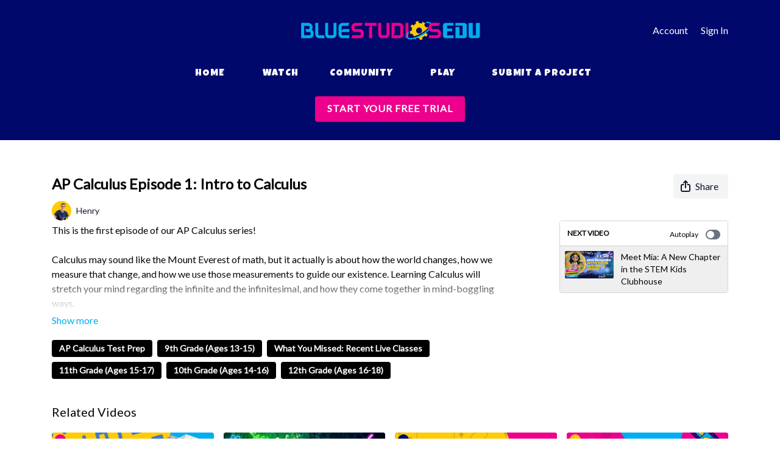

--- FILE ---
content_type: text/vnd.turbo-stream.html; charset=utf-8
request_url: https://live.bluestudios.io/programs/ap-calculus-test-prep-intro-to-calculus.turbo_stream?playlist_position=thumbnails&preview=false
body_size: -25
content:
<!DOCTYPE html><html><head><meta name="csrf-param" content="authenticity_token" />
<meta name="csrf-token" content="m5oqgnMB6PYb0GYUef7WwIhw3HUdPkTDwalP2QBILCG3Eup0Q9ZDqk7bYysqJnRINV4nSbaKmSnrjICh9VtvSQ" /></head><body><turbo-stream action="update" target="program_show"><template>
  <turbo-frame id="program_player">
      <turbo-frame id="program_content" src="/programs/ap-calculus-test-prep-intro-to-calculus/program_content?playlist_position=thumbnails&amp;preview=false">
</turbo-frame></turbo-frame></template></turbo-stream></body></html>

--- FILE ---
content_type: text/html; charset=utf-8
request_url: https://live.bluestudios.io/programs/ap-calculus-test-prep-intro-to-calculus/related
body_size: 13270
content:
<turbo-frame id="program_related" target="_top">

    <div class="container " data-area="program-related-videos">
      <div class="cbt-related mt-8  pb-16">
        <div class="cbt-related-title text-xl font-medium">Related Videos</div>
          <div class="mt-5 grid grid-cols-1 sm:grid-cols-2 md:grid-cols-3 lg:grid-cols-4 xl:grid-cols-4 gap-x-4 gap-y-6">
              <div data-area="related-video-item" class="">
                <swiper-slide
  data-card="video_1082451"
  data-custom="content-card"
  class="self-start hotwired"
    data-short-description="Tune in to this series to learn more about these concepts and how you can create your very own NFT. "
    data-author-title-0="Henry" data-author-permalink-0="henry"
>

  <a class="card-image-container" data-turbo="true" data-turbo-prefetch="false" data-turbo-action="advance" data-turbo-frame="_top" onclick="window.CatalogAnalytics(&#39;clickContentItem&#39;, &#39;video&#39;, &#39;1082451&#39;, &#39;Related Videos&#39;); window.CatalogAnalytics(&#39;clickRelatedVideo&#39;, &#39;1082451&#39;, &#39;1&#39;, &#39;program_page&#39;)" href="/programs/nft-and-blockchain-coding-ep3">
    <div class="image-container relative" data-test="catalog-card">
  <div class="relative image-content">
    <div aria-hidden="true" style="padding-bottom: 56%;"></div>
    <img loading="lazy" alt="NFT and Blockchain Coding Series with Henry - Episode 3 - Deploying Your Smart Contract" decoding="async"
         src="https://alpha.uscreencdn.com/images/programs/1082451/horizontal/NFT_Blockchain_Ep_3_Blue_Studios_On-Demand_Catalog_Image.1625970046.png?auto=webp&width=350"
         srcset="https://alpha.uscreencdn.com/images/programs/1082451/horizontal/NFT_Blockchain_Ep_3_Blue_Studios_On-Demand_Catalog_Image.1625970046.png?auto=webp&width=350 350w,
            https://alpha.uscreencdn.com/images/programs/1082451/horizontal/NFT_Blockchain_Ep_3_Blue_Studios_On-Demand_Catalog_Image.1625970046.png?auto=webp&width=700 2x,
            https://alpha.uscreencdn.com/images/programs/1082451/horizontal/NFT_Blockchain_Ep_3_Blue_Studios_On-Demand_Catalog_Image.1625970046.png?auto=webp&width=1050 3x"
         class="card-image b-image absolute object-cover h-full top-0 left-0" style="opacity: 1;">
  </div>
    <div class="badge flex justify-center items-center text-white content-card-badge z-0">
      <span class="badge-item">32:27</span>
      <svg xmlns="http://www.w3.org/2000/svg" width="13" height="9" viewBox="0 0 13 9" fill="none" class="badge-item content-watched-icon" data-test="content-watched-icon">
  <path fill-rule="evenodd" clip-rule="evenodd" d="M4.99995 7.15142L12.0757 0.0756836L12.9242 0.924212L4.99995 8.84848L0.575684 4.42421L1.42421 3.57568L4.99995 7.15142Z" fill="currentColor"></path>
</svg>

    </div>

</div>
<div class="content-watched-overlay"></div>

</a>  <a class="card-title" data-turbo="true" data-turbo-prefetch="false" data-turbo-action="advance" data-turbo-frame="_top" title="NFT and Blockchain Coding Series with Henry - Episode 3 - Deploying Your Smart Contract" aria-label="NFT and Blockchain Coding Series with Henry - Episode 3 - Deploying Your Smart Contract" onclick="window.CatalogAnalytics(&#39;clickContentItem&#39;, &#39;video&#39;, &#39;1082451&#39;, &#39;Related Videos&#39;); window.CatalogAnalytics(&#39;clickRelatedVideo&#39;, &#39;1082451&#39;, &#39;1&#39;, &#39;program_page&#39;)" href="/programs/nft-and-blockchain-coding-ep3">
    <span class="line-clamp-2">
      NFT and Blockchain Coding Series with Henry - Episode 3 - Deploying Your Smart Contract
    </span>
</a></swiper-slide>


              </div>
              <div data-area="related-video-item" class="">
                <swiper-slide
  data-card="video_981791"
  data-custom="content-card"
  class="self-start hotwired"
    data-short-description="In this episode, we delve deep into the intricate world of Cellular Communication and the fascinating Cell Cycle!"
    data-author-title-0="Stephanie, The Eclectic Ecologist!" data-author-permalink-0="stephanie-the-eclectic-ecologist"
>

  <a class="card-image-container" data-turbo="true" data-turbo-prefetch="false" data-turbo-action="advance" data-turbo-frame="_top" onclick="window.CatalogAnalytics(&#39;clickContentItem&#39;, &#39;video&#39;, &#39;981791&#39;, &#39;Related Videos&#39;); window.CatalogAnalytics(&#39;clickRelatedVideo&#39;, &#39;981791&#39;, &#39;2&#39;, &#39;program_page&#39;)" href="/programs/ap-biology-cell-communication-and-cell-cycle">
    <div class="image-container relative" data-test="catalog-card">
  <div class="relative image-content">
    <div aria-hidden="true" style="padding-bottom: 56%;"></div>
    <img loading="lazy" alt="AP Biology Episode 5 - Cellular Communication &amp; Cell Cycle" decoding="async"
         src="https://alpha.uscreencdn.com/images/programs/981791/horizontal/ap-biology-episode-5-cellular-communication--cell-cycle.1698814540.png?auto=webp&width=350"
         srcset="https://alpha.uscreencdn.com/images/programs/981791/horizontal/ap-biology-episode-5-cellular-communication--cell-cycle.1698814540.png?auto=webp&width=350 350w,
            https://alpha.uscreencdn.com/images/programs/981791/horizontal/ap-biology-episode-5-cellular-communication--cell-cycle.1698814540.png?auto=webp&width=700 2x,
            https://alpha.uscreencdn.com/images/programs/981791/horizontal/ap-biology-episode-5-cellular-communication--cell-cycle.1698814540.png?auto=webp&width=1050 3x"
         class="card-image b-image absolute object-cover h-full top-0 left-0" style="opacity: 1;">
  </div>
    <div class="badge flex justify-center items-center text-white content-card-badge z-0">
      <span class="badge-item">39:01</span>
      <svg xmlns="http://www.w3.org/2000/svg" width="13" height="9" viewBox="0 0 13 9" fill="none" class="badge-item content-watched-icon" data-test="content-watched-icon">
  <path fill-rule="evenodd" clip-rule="evenodd" d="M4.99995 7.15142L12.0757 0.0756836L12.9242 0.924212L4.99995 8.84848L0.575684 4.42421L1.42421 3.57568L4.99995 7.15142Z" fill="currentColor"></path>
</svg>

    </div>

</div>
<div class="content-watched-overlay"></div>

</a>  <a class="card-title" data-turbo="true" data-turbo-prefetch="false" data-turbo-action="advance" data-turbo-frame="_top" title="AP Biology Episode 5 - Cellular Communication &amp; Cell Cycle" aria-label="AP Biology Episode 5 - Cellular Communication &amp; Cell Cycle" onclick="window.CatalogAnalytics(&#39;clickContentItem&#39;, &#39;video&#39;, &#39;981791&#39;, &#39;Related Videos&#39;); window.CatalogAnalytics(&#39;clickRelatedVideo&#39;, &#39;981791&#39;, &#39;2&#39;, &#39;program_page&#39;)" href="/programs/ap-biology-cell-communication-and-cell-cycle">
    <span class="line-clamp-2">
      AP Biology Episode 5 - Cellular Communication &amp; Cell Cycle
    </span>
</a></swiper-slide>


              </div>
              <div data-area="related-video-item" class="">
                <swiper-slide
  data-card="video_1021964"
  data-custom="content-card"
  class="self-start hotwired"
    data-short-description="Do you want to learn about computer science and prepare for the AP Computer Science A Exam? Here&#39;s the prequel video to get you started!"
    data-author-title-0="Henry" data-author-permalink-0="henry"
>

  <a class="card-image-container" data-turbo="true" data-turbo-prefetch="false" data-turbo-action="advance" data-turbo-frame="_top" onclick="window.CatalogAnalytics(&#39;clickContentItem&#39;, &#39;video&#39;, &#39;1021964&#39;, &#39;Related Videos&#39;); window.CatalogAnalytics(&#39;clickRelatedVideo&#39;, &#39;1021964&#39;, &#39;3&#39;, &#39;program_page&#39;)" href="/programs/ap-computer-science-intro-to-computer-science-fundamental-part-0">
    <div class="image-container relative" data-test="catalog-card">
  <div class="relative image-content">
    <div aria-hidden="true" style="padding-bottom: 56%;"></div>
    <img loading="lazy" alt="AP Computer Science - Intro to Computer Science Fundamentals" decoding="async"
         src="https://alpha.uscreencdn.com/images/programs/1021964/horizontal/6550_2Fcatalog_image_2F1002679_2FMEpHvmbcTYiXlx7ljKLv_AP_20Computer_20Science_20Series_20Catalog_20Image_20Template_20.png?auto=webp&width=350"
         srcset="https://alpha.uscreencdn.com/images/programs/1021964/horizontal/6550_2Fcatalog_image_2F1002679_2FMEpHvmbcTYiXlx7ljKLv_AP_20Computer_20Science_20Series_20Catalog_20Image_20Template_20.png?auto=webp&width=350 350w,
            https://alpha.uscreencdn.com/images/programs/1021964/horizontal/6550_2Fcatalog_image_2F1002679_2FMEpHvmbcTYiXlx7ljKLv_AP_20Computer_20Science_20Series_20Catalog_20Image_20Template_20.png?auto=webp&width=700 2x,
            https://alpha.uscreencdn.com/images/programs/1021964/horizontal/6550_2Fcatalog_image_2F1002679_2FMEpHvmbcTYiXlx7ljKLv_AP_20Computer_20Science_20Series_20Catalog_20Image_20Template_20.png?auto=webp&width=1050 3x"
         class="card-image b-image absolute object-cover h-full top-0 left-0" style="opacity: 1;">
  </div>
    <div class="badge flex justify-center items-center text-white content-card-badge z-0">
      <span class="badge-item">29:44</span>
      <svg xmlns="http://www.w3.org/2000/svg" width="13" height="9" viewBox="0 0 13 9" fill="none" class="badge-item content-watched-icon" data-test="content-watched-icon">
  <path fill-rule="evenodd" clip-rule="evenodd" d="M4.99995 7.15142L12.0757 0.0756836L12.9242 0.924212L4.99995 8.84848L0.575684 4.42421L1.42421 3.57568L4.99995 7.15142Z" fill="currentColor"></path>
</svg>

    </div>

</div>
<div class="content-watched-overlay"></div>

</a>  <a class="card-title" data-turbo="true" data-turbo-prefetch="false" data-turbo-action="advance" data-turbo-frame="_top" title="AP Computer Science - Intro to Computer Science Fundamentals" aria-label="AP Computer Science - Intro to Computer Science Fundamentals" onclick="window.CatalogAnalytics(&#39;clickContentItem&#39;, &#39;video&#39;, &#39;1021964&#39;, &#39;Related Videos&#39;); window.CatalogAnalytics(&#39;clickRelatedVideo&#39;, &#39;1021964&#39;, &#39;3&#39;, &#39;program_page&#39;)" href="/programs/ap-computer-science-intro-to-computer-science-fundamental-part-0">
    <span class="line-clamp-2">
      AP Computer Science - Intro to Computer Science Fundamentals
    </span>
</a></swiper-slide>


              </div>
              <div data-area="related-video-item" class="">
                <swiper-slide
  data-card="video_976682"
  data-custom="content-card"
  class="self-start hotwired"
    data-short-description="Want to make a powerful and effective trailer for a thriller film? This will teach you some of the most important aspects of trailer making."
    data-author-title-0="Leon" data-author-permalink-0="leon"
>

  <a class="card-image-container" data-turbo="true" data-turbo-prefetch="false" data-turbo-action="advance" data-turbo-frame="_top" onclick="window.CatalogAnalytics(&#39;clickContentItem&#39;, &#39;video&#39;, &#39;976682&#39;, &#39;Related Videos&#39;); window.CatalogAnalytics(&#39;clickRelatedVideo&#39;, &#39;976682&#39;, &#39;4&#39;, &#39;program_page&#39;)" href="/programs/trailer-series-videoediting-ep7">
    <div class="image-container relative" data-test="catalog-card">
  <div class="relative image-content">
    <div aria-hidden="true" style="padding-bottom: 56%;"></div>
    <img loading="lazy" alt="Create Your First Movie Trailer! - Part 7 (Davinci Resolve Basics Project Series)" decoding="async"
         src="https://alpha.uscreencdn.com/images/programs/976682/horizontal/6550_2Fcatalog_image_2F965077_2FQg1C0GgiSXqG71wEOekR_Blue_20Studios_20On-Demand_20Catalog_20Image_20Template_20_33_.png?auto=webp&width=350"
         srcset="https://alpha.uscreencdn.com/images/programs/976682/horizontal/6550_2Fcatalog_image_2F965077_2FQg1C0GgiSXqG71wEOekR_Blue_20Studios_20On-Demand_20Catalog_20Image_20Template_20_33_.png?auto=webp&width=350 350w,
            https://alpha.uscreencdn.com/images/programs/976682/horizontal/6550_2Fcatalog_image_2F965077_2FQg1C0GgiSXqG71wEOekR_Blue_20Studios_20On-Demand_20Catalog_20Image_20Template_20_33_.png?auto=webp&width=700 2x,
            https://alpha.uscreencdn.com/images/programs/976682/horizontal/6550_2Fcatalog_image_2F965077_2FQg1C0GgiSXqG71wEOekR_Blue_20Studios_20On-Demand_20Catalog_20Image_20Template_20_33_.png?auto=webp&width=1050 3x"
         class="card-image b-image absolute object-cover h-full top-0 left-0" style="opacity: 1;">
  </div>
    <div class="badge flex justify-center items-center text-white content-card-badge z-0">
      <span class="badge-item">34:28</span>
      <svg xmlns="http://www.w3.org/2000/svg" width="13" height="9" viewBox="0 0 13 9" fill="none" class="badge-item content-watched-icon" data-test="content-watched-icon">
  <path fill-rule="evenodd" clip-rule="evenodd" d="M4.99995 7.15142L12.0757 0.0756836L12.9242 0.924212L4.99995 8.84848L0.575684 4.42421L1.42421 3.57568L4.99995 7.15142Z" fill="currentColor"></path>
</svg>

    </div>

</div>
<div class="content-watched-overlay"></div>

</a>  <a class="card-title" data-turbo="true" data-turbo-prefetch="false" data-turbo-action="advance" data-turbo-frame="_top" title="Create Your First Movie Trailer! - Part 7 (Davinci Resolve Basics Project Series)" aria-label="Create Your First Movie Trailer! - Part 7 (Davinci Resolve Basics Project Series)" onclick="window.CatalogAnalytics(&#39;clickContentItem&#39;, &#39;video&#39;, &#39;976682&#39;, &#39;Related Videos&#39;); window.CatalogAnalytics(&#39;clickRelatedVideo&#39;, &#39;976682&#39;, &#39;4&#39;, &#39;program_page&#39;)" href="/programs/trailer-series-videoediting-ep7">
    <span class="line-clamp-2">
      Create Your First Movie Trailer! - Part 7 (Davinci Resolve Basics Project Series)
    </span>
</a></swiper-slide>


              </div>
          </div>
        </div>
      </div>
    </div>
</turbo-frame>

--- FILE ---
content_type: text/css; charset=utf-8
request_url: https://assets-gke.uscreencdn.com/theme_assets/6550/custom-styles-2.css?v=1736278134
body_size: 20323
content:
.rate-button {
  background-color: #fff;
  border: 1px solid #d7d8d7;
  border-radius: 4px;
  padding: 4px 16px;
  margin-top: 5px;
  color: #282828;
}
.rate-button + .rate-button {
  margin-left: 16px;
}
.tmp-referal .small-12.medium-8.medium-offset-2.cell {
  width: 100% !important;
  margin: 0 auto !important;
}
.buy-card-program-page {
  display: none;
}
.tmp-program .buy-card-program-page {
  display: block;
}

.buy-card-program-page {
  background: #f6f5f6;
  padding: 20px;
}

.buy-card-program-page .container > h2 {
  color: #1a74b8;
  font-weight: bold;
  margin: 20px auto;
  margin-bottom: 35px;
}
.buy-card-program-page--products {
  display: flex;
  justify-content: flex-start;
  flex-wrap: wrap;
  align-items: flex-end;
}
.buy-card-program-page--products > div {
  width: 33.33%;
  margin: 0 10px;
}
.cbt-action-bar.touched .rate-button {
    margin-left: 0!important;
    margin-right: 15px;
}
.cbt-action-bar.touched button.cbt-action.cbt--share-button.s-button {
    margin: 5px 0 0 0;
}

.cbt-tabs--author-area .cbt-tabs--subtitle.show-author {
    display: block;
}
/*Custom Start*/
@font-face {
src: url('https://fonts.googleapis.com/css2?family=Luckiest+Guy&family=Roboto&display=swap');
font-family: 'Luckiest Guy', cursive;
font-family: 'Roboto', sans-serif;
font-weight: regular;
}
@font-face {
src: url('https://s3.amazonaws.com/unode1/assets/6550/WQK30VQnONp7rK56tGZQ_gagalin.ttf');
font-family: 'Gagalin', cursive;
font-weight: regular;
}
.top_menu.header_main-wrap .container {
    flex-wrap: wrap;
}

.top_menu.header_main-wrap .top_menu--logo {
    width: 100%;
    margin-bottom: 8px;
    text-align: center;
}

.top_menu.header_main-wrap {
    background: #00086B;
        padding: 30px 0px 20px;
}

.top_menu.header_main-wrap .top_menu--logo .header_logo_wrap {
    display: inline-block;
    margin-left: 144px;
}

.top_menu.header_main-wrap .top_menu--logo .header_logo_wrap .image {
    height: auto !important;
    max-width: 300px;
}
.top_menu.header_main-wrap .dropdown--action:hover .dropdown--body {
    display: block !important;
}

.top_menu.header_main-wrap .top_menu--logo .logo_side_link {
    float: right;
    text-align: right;
    color: #fff;
}

.top_menu.header_main-wrap .top_menu--logo .logo_side_link a.dropdown--head-link, 
.top_menu.header_main-wrap .top_menu--logo .logo_side_link .side_link-child a {
    color: #fff;
    display: inline-block;
    margin-left: 18px;
    text-transform: capitalize;
    font-weight: 400;
}
.top_menu.header_main-wrap .wrap-desktop-nav {
    width: 100%;
    display: flex;
    align-items: center;
    justify-content: center;
}

.top_menu.header_main-wrap .wrap-desktop-nav > a, .top_menu.header_main-wrap .wrap-desktop-nav .dropdown--head-link {
    margin: 0 8px;
    color: #fff;
    padding: 15px 15px;
    font-family: 'Luckiest Guy', cursive;
    font-weight: 400;
    min-width: 100px;
    z-index: 9;
    text-align: center;
        letter-spacing: 1px;
        background-repeat: no-repeat;
    background-size: cover;
    background-position: 100%;
}
.top_menu .btn {
    color: #fff!important;
    background: #EC008C !important;
    min-height: 42px;
    border-radius: 4px;
    display: inline-block !important;
    font-weight: 700;
    letter-spacing: 1px;
    font-family: lato, helvetica, sans-serif;
    padding: 10px 20px;
    line-height: 20px;
}
.top_menu.header_main-wrap .dropdown--body a.nav_link {
  text-transform: capitalize;
}
.top_menu.header_main-wrap .wrap-desktop-nav > a:hover, .top_menu.header_main-wrap .wrap-desktop-nav .dropdown--head-link:hover {
    background-image: url('https://s3.amazonaws.com/unode1/assets/6550/xYEsZA1XQVScbqFtlEXs_Pink and Blue Brush.png');
    color: #fff;
}
.top_menu.header_main-wrap .wrap-desktop-nav > a.active, .top_menu.header_main-wrap .wrap-desktop-nav .dropdown--head-link.active {
  background-image: url('https://s3.amazonaws.com/unode1/assets/6550/xYEsZA1XQVScbqFtlEXs_Pink and Blue Brush.png');
}
.top_menu.header_main-wrap .top_menu--logo .logo_side_link .dropdown--action {
  margin: 0;
    padding-bottom: 24px;
}
.top_menu.header_main-wrap .dropdown--body {
    top: 45px;
    border-top: 10px solid #00086b;
    min-width: 180px;
}
.top_menu.header_main-wrap .wrap-desktop-nav .dropdown--action {
    margin: 0;
}
.top_menu.header_main-wrap .top_menu--logo .logo_side_link .dropdown--body a {
    color: #00AEEF;
    width: 100%;
    margin: 0;
    text-align: left;
}
.top_menu.header_main-wrap .top_menu--logo .logo_side_link .dropdown--body {
    top: 28px;
    left: 18px;
}
.header_main_btn {
    width: 100%;
    text-align: center;
    margin: 10px 0px;
}
.mobile_menu .mobile_menu--link {
    text-align: left;
}
.header{
  padding:0px!important;
}
 /* Catalog CSS */
.container.catalog,
.catalog-area {
  background: #00086B;
  margin-top: 0;
  padding-bottom: 40px;
}
.container.catalog .category-title,
.catalog-area .category-title {
  font-family: 'Luckiest Guy', cursive;
  color: #fff!important;
}
.category-see-all {
  color: #fff !important;
}
.container.catalog .swiper-container:before {
  right: 100%;
  background: transparent;
}
.container.catalog .swiper-container:after {
  background: transparent;
}
.container.catalog .swiper-slide .card-title,
.catalog-area .card-title {
    color: #fff!important;
}
.container.catalog .image-container {
  position: relative;
  border-radius: 15px;
  margin-bottom: 15px;
}
.custom_tabs_main .custom_tabs .custom_tabs_col .tab_link {
    min-height: 100px;
    display: flex;
    align-items: center;
    justify-content: center;
    margin: 0 auto;
    font-size: 30px;
    text-transform: uppercase;
    color: #FFFFFF;
    background-color: #00AEEF;
    font-family: 'Luckiest Guy', cursive;
    letter-spacing: 1px;
    font-weight: 300;
    border-radius: 20px;
    padding: 20px;
    max-width: 220px;
    background-repeat: no-repeat;
    background-position: center 85%;
    background-size: 60%;
    cursor: default;
    width: 100%;
}

.custom_tabs_main {
    padding: 20px 0px;
    background: #00086B;
}

.custom_tabs_main .custom_tabs .custom_tabs_col .tab_link:hover {
    background-image: url('https://s3.amazonaws.com/unode1/assets/6550/j9RMvcbSRtWe6Y71pJcE_Dark Blue Brush.png');
}
.custom_tabs_main .custom_tabs .custom_tabs_col .tab_link.current {
    background-image: url('https://s3.amazonaws.com/unode1/assets/6550/j9RMvcbSRtWe6Y71pJcE_Dark Blue Brush.png');
}
.tab-content{
    display: none;
    padding: 35px 0px;
    transition: 0.3s ease all;
  }
  .interactive-tab .page_content_section .section_title {
    max-width: 450px;
    margin: 0 auto;
    text-transform: uppercase;
    margin-bottom: 25px;
}
  .tab-content.current{
    display: block;
    transition: 0.3s ease all;
    color: #FFFFFF;
  }
  .interactive-tab .page_content_section .section_subtitle {
    max-width: 625px;
}
  .page_content_section {
    text-align: center;
    padding: 20px 0px;
}
.day_list_main {
    padding: 0;
}

.page_content_section .section_title {
    color: #FFFFFF;
    font-family: 'Luckiest Guy', cursive;
    font-size: 38px;
    letter-spacing: 1px;
    margin: 0;
    margin-bottom: 20px;
    line-height: 40px;
}

.page_content_section .section_subtitle {
    font-size: 18px;
    color: #FFFFFF;
    max-width: 590px;
    width: 100%;
    margin: 0 auto;
    margin-bottom: 20px;
}

.page_content_section .content {
    max-width: 500px;
}

.custom-container {
    max-width: 900px;
}

.page_content_section img {
    margin: 0 auto;
    max-width: 400px;
    width: 100%;
}

.page_content_section.content p:last-child {
    margin-bottom: 0;
}

.page_content_section .content p {
    text-align: left;
    font-size: 18px;
    color: #FFFFFF;
    margin-bottom: 15px;
}

.day_list_main .day_list {
    max-width: 110px;
    width: 100%;
    min-height: 99px;
    text-align: center;
    border: 3px solid #00AEEF;
    border-radius: 8px;
    padding: 10px;
    background: #fff;
    display: flex;
    flex-wrap: wrap;
    justify-content: center;
    align-items: center;
    margin: 0 auto;
}

.day_list_main .day_list .month {
    font-size: 20px;
    margin: 0 auto;
    text-transform: uppercase;
    font-weight: 600;
    color: #00086b;
        display: block;
    width: 100%;
}

.day_list_main .day_list  .date {
    font-weight: 600;
    font-size: 50px;
    margin: 0 auto;
    line-height: 1;
    color: #00086b;
}
.tab-content > .row {
    width: 100%;
    margin: 0;
}
.list_item_image {width: 200px;}

.list_item_image img {
    width: 100%;
    height: 100%;
    object-fit: cover;
}

.event_item_Instructor {
    width: calc(100% - 200px);
    padding: 23px 20px;
}
.event_item_Instructor .item_title {
    font-weight: bold;
    font-size: 20px;
    text-transform: uppercase;
    line-height: 1.25;
    margin: 0;
    margin-bottom: 5px;
    max-width: 310px;
    display: -webkit-box;
    -webkit-line-clamp: 2;
    -webkit-box-orient: vertical;
    overflow: hidden;
    text-overflow: ellipsis;
}



.event_item_Instructor .item_description {
    font-size: 16px;
    margin: 0;
    color: #ec008c;
    font-weight: 600;
    margin-bottom: 8px;
}

.event_item_Instructor .Instructor_wrap p {
    font-size: 16px;
    color: #828282;
    margin: 4px 0px;
    line-height: 20px;
}
.Instructor_wrap {
    margin-bottom: 15px;
}
.event_item_Instructor .Instructor_wrap p span {
    color: #4F4F4F;
    font-weight: normal;
    padding-right: 20px;
}
.event_item_Instructor .item_title a {
 text-decoration: none;
    color: #2c3e50;
    text-transform: capitalize;
}
.day_list_event {
    margin-bottom: 20px;
    padding-left: 20px;
}
.day_list_event_item .day_list_event_item_inner {
    background: #FFFFFF;
    border-radius: 20px;
    box-shadow: 0px 0px 20px rgba(0, 0, 0, 0.1);
    overflow: hidden;
    display: flex;
    width: 100%;
    height: 100%;
}
.day_list_event_item {
      padding: 0px 10px;
    margin-bottom: 20px;
}
.event_item_Instructor a {
    text-decoration: underline;
}
.custom_tabs {
    margin-bottom: 40px;
    display: flex;
    justify-content: center;
    flex-wrap: wrap;
}
.items_bottom_wrap {
    padding: 20px 0px 0px;
    display: flex;
    align-items: flex-end;
}

.items_bottom_wrap .socials_icon_child {
    display: inline-block;
    width: 30px;
    margin-right: 2px;
}

.items_bottom_wrap .socials_icon_child img {
    width: 100%;
}

.items_bottom_wrap .socials_icon {width: 70px;}

.items_bottom_wrap .item_buttons {
    width: calc(100% - 70px);
    text-align: right;
    display: flex;
    justify-content: flex-end;
    flex-wrap: wrap;
}

.item_buttons .calendar_btn {
    height: 40px;
    width: 50px;
    background: #00086b;
    border: 0;
    box-shadow: none;
    padding: 5px;
    background-image: url('https://s3.amazonaws.com/unode1/assets/6550/ExmcjtuR6eAVMDtILFaA_White Calendar Icon.png');
    background-size: 60%;
    background-repeat: no-repeat;
    background-position: center;
    border-radius: 4px;
    margin-right: 10px;
    cursor: pointer;
}

.items_bottom_wrap .item_buttons .join_meet_btn {
    min-height: 40px;
    min-width: 92px;
    display: flex;
    align-items: center;
    justify-content: center;
    background: #ec008c;
    font-size: 18px;
    text-decoration: none;
    color: #fff;
    font-weight: 600;
    text-transform: uppercase;
    border-radius: 6px;
    font-family: lato, helvetica, sans-serif;
}
.custom_tabs_content {
    max-width: 1400px;
    margin: 0 auto;
}
.select_date_wrap input {
    color: #fff;
    font-size: 15px;
    font-weight: 400;
    border: 0px;
    background: #EC008C;
    padding: 14px 12px 11px;
    border-radius: 4px;
    font-family: Helvetica,Arial,sans-serif;
    background-image: url(https://s3.amazonaws.com/unode1/assets/6550/ExmcjtuR6eAVMDtILFaA_White%20Calendar%20Icon.png);
    background-repeat: no-repeat;
    background-size: 18%;
    background-position: 92% center;
    line-height: 18px;
    cursor: pointer;
}
.select_box {
    margin: 0 10px;
    background: #cccccc8a;
    padding: 6px;
    border-radius: 4px;
}

.select_box .fields_main {
    width: 100%;
    min-height: 32px;
    border: 0;
    border-radius: 4px;
    padding: 8px 10px;
    color: #00086b;
    font-size: 14px;
    font-family: Helvetica,Arial,sans-serif;
   /* -webkit-box-sizing: border-box;
    -moz-box-sizing: border-box;
    -webkit-appearance: none;
    -moz-appearance: none;*/
}

.select_box input.fields_main {
    padding-right: 40px;
}

.select_box .search_field .fields_main::placeholder {
    color: #00086b;
    font-size: 14px;
}
.select_box .search_field button {
        position: absolute;
    right: 6px;
    background: #ec008c;
    border: 0;
    min-height: 26px;
    max-width: 28px;
    width: 100%;
    padding: 0;
    border-top-right-radius: 4px;
    border-bottom-right-radius: 4px;
    padding-left: 2px;
}
.select_box .search_field button i {
    font-size: 17px;
    color: #fff;
}
.search_field {
    position: relative;
    display: flex;
    align-items: center;
}
.select_box_wrap {
    display: grid;
    grid-template-columns: repeat(4,25%);
    max-width: 1000px;
    margin: 0 auto;
}
.select_date_wrap {
    text-align: center;
    padding-bottom: 15px;
}
.custom_fields_wrapper {
  padding: 25px 0px;
  background: #fff;
}

.select_date_wrap input::placeholder {
    color: #fff;
    font-weight: 600;
    font-size: 17px;
}
.select_date_wrap .datepicker_clear_date {
    background: #ec008c;
    height: 25px;
    width: 25px;
    display: inline-block;
    border-radius: 50px;
    padding: 1px;
    margin-left: 2px;
   cursor: pointer;
}

.select_date_wrap .datepicker_clear_date i {
    color: #fff;
    font-size: 18px;
}
.check-back-soon-section {
    background: #00086B;
    padding: 30px 20px;
    min-height: 100vh;
}
.check-back-soon-section .page_content_section .image {
    max-width: 250px;
    width: 100%;
    margin-bottom: 20px;
}
.pink-button {
    color: #FFF;
    font-size: 20px;
    width: 100%;
    max-width: 360px;
    margin: 0 auto;
    display: flex;
    background: #ec008c;
    border-radius: 10px;
    min-height: 70px;
    align-items: center;
    justify-content: center;
    padding: 10px;
    font-weight: 600;
    margin-bottom: 20px;
}
.event_item_Instructor a{
    font-weight: 600;
}
.tab-loader {
    margin: 0 auto;
    display: block;
}
.tingle-modal__closes {
    position: fixed;
    top: 2rem;
    right: 2rem;
    z-index: 1000;
    padding: 0;
    width: 1.5rem;
    height: 1rem;
    border: none;
    background-color: transparent;
    color: #000;
    cursor: pointer;
}
.tmp-livestreamnew .tingle-modal__close {
    display: none;
}
.inline-vid{
    display: inline-flex;
}
.embed-responsive {
    position: relative;
    display: block;
    width: 100%;
    padding: 0;
    overflow: hidden;
    min-height: 400px;
}
.embed-responsive-item {
    position: absolute;
    top: 0;
    bottom: 0;
    left: 0;
    width: 100%;
    height: 100%;
    border: 0;
    min-height: 400px;
    border-radius: 25px;
}
.rate-button.pink-btn{
    background: #EC008C;
    color: #fff;
    animation: shopifyshake 4s;
    animation-iteration-count: infinite;
}

.program-description-text li {
    list-style-type: none !important;
}

@keyframes shopifyshake {
0% { transform: translate(1px, 1px) rotate(0deg); }
1% { transform: translate(-1px, -2px) rotate(-1deg); }
2% { transform: translate(-3px, 0px) rotate(1deg); }
3% { transform: translate(3px, 2px) rotate(0deg); }
4% { transform: translate(1px, -1px) rotate(1deg); }
5% { transform: translate(-1px, 2px) rotate(-1deg); }
6% { transform: translate(-3px, 1px) rotate(0deg); }
7% { transform: translate(0px, 0px) rotate(0deg); }
8% { transform: translate(0px, 0px) rotate(0deg); }
80% { transform: translate(0px, 0px) rotate(0deg); }
90% { transform: translate(0px, 0px) rotate(0deg); }
100% { transform: translate(0px, 0px) rotate(0deg); }
}
/*Custom End*/

@media only screen and (max-width: 1199px) {
  .day_list_main .day_list {
      margin: 15px auto 28px 0;
  }
  .day_list_event {
    padding: 0 5px;
  }
}
@media only screen and (max-width: 1024px) {
  .top_menu.header_main-wrap .dropdown--body {
    top: 45px !important;
    min-width: 160px;
    max-width: 160px;
    border: 0 !important;
}
.top_menu.header_main-wrap .top_menu--logo .logo_side_link .dropdown--body {
      top: 30px !important;
}
}
@media only screen and (max-width: 991px) {
  .custom_tabs_main .custom_tabs .custom_tabs_col .tab_link {
    min-height: 90px;
    font-size: 24px;
  }
  .select_box_wrap {
    grid-template-columns: repeat(2,50%);
  }
  .select_box {
        margin-bottom: 15px;
  }
  .custom_tabs {
    margin-bottom: 30px;
  }
  .day_list_main .day_list {
    margin: 15px auto 28px auto;
  }
  .day_list_event_item .day_list_event_item_inner {
    max-width: 768px;
    margin: 0 auto;
  }
  .event_item_Instructor .item_title {
    font-size: 18px;
  }
} 
 @media only screen and (max-width:767px) {
   .page_content_section .content p {
     font-size: 16px;
         line-height: 24px;
             text-align: center;
   }
   .page_content_section .content {
    max-width: 400px;
    margin: 30px auto;
}
   .custom_tabs .custom_tabs_col {
    margin-bottom: 20px;
}

.custom_tabs .custom_tabs_col:last-child {
    margin-bottom: 0;
}
   .pink-button {
     font-size: 18px;
   }
  .select_box_wrap {
    grid-template-columns: repeat(1,100%);
  }
  .tab-content.current {
        padding: 20px 0px;
  }
  .top_menu.header_main-wrap .top_menu--logo .top_menu--group {
    padding: 0 !important;
  }
  .top_menu.header_main-wrap .top_menu--logo .logo_side_link .dropdown--body {
    top: 0px !important;
  }
  .top_menu.header_main-wrap .top_menu--logo .header_logo_wrap {
        margin-left: 0;
  }
  .top_menu.header_main-wrap .top_menu--logo .header_logo_wrap .image {
    max-width: 235px;
  }
  .top_menu.header_main-wrap .top_menu--logo {
    text-align: left;
  }
   .buy-card-program-page--products > div {
     width: 100%;
     margin: 20px 0;
   }
   .tmp-referal .page > .container > .row > .col-12 {
      max-height: 1100px;
      overflow: hidden;
   }
   .top_menu.header_main-wrap {
        padding: 25px 0px 20px;
   }
   .top_menu.header_main-wrap .top_menu--logo .dropdown--body {
    left: 0 !important;
    top: 0 !important;
    border: 0 !important;
    box-shadow: none;
        width: 100%;
    min-width: 100%;
}
.top_menu.header_main-wrap .mobile_menu a {
    font-family: 'Luckiest Guy', cursive;
    font-weight: 300;
    letter-spacing: 1px;
    background-color: #00086B;
    color: #fff !important;
}
.top_menu.header_main-wrap .mobile_menu a svg g path, .top_menu.header_main-wrap .mobile_menu a svg g {
    fill: #fff !important;
} 
.top_menu.header_main-wrap .mobile_menu a svg {
        top: 0px !important;
}
.top_menu.header_main-wrap .mobile_menu .mobile_menu--link {
    background-color: #00086B;
}
.top_menu.header_main-wrap .mobile_menu .mobile_menu--link > i {
    background-color: #00086b;
}
.top_menu.header_main-wrap .mobile_menu .dropdown--body a {
    color: #00AEEF !important;
    background: #f6f5f6;
    font-family: lato, helvetica, sans-serif;
    font-weight: 700;
}
}
@media (max-width: 576px) {
  .event_item_Instructor .Instructor_wrap p {
    line-height: 18px;
        font-size: 14px;
  }
  .event_item_Instructor {
    width: 100%; 
        padding: 20px 15px;
  }
  .list_item_image {
    width: 100%;
        height: 100%;
    max-height: 280px;
}
.day_list_event_item .day_list_event_item_inner {
      flex-wrap: wrap;
}
.day_list_event_item {
  margin-bottom: 20px;
}
.event_item_Instructor .Instructor_wrap p span {
  padding-right: 12px;
}

.list_item_image img {
  object-fit: cover;
}
}

.swiper-container:after,
.swiper-container::before {
  opacity: 0.1;
}


--- FILE ---
content_type: text/javascript; charset=utf-8
request_url: https://assets-gke.uscreencdn.com/theme_assets/6550/redbull.js?v=1736278134
body_size: 330164
content:
!function(e){var t={};function n(r){if(t[r])return t[r].exports;var o=t[r]={i:r,l:!1,exports:{}};return e[r].call(o.exports,o,o.exports,n),o.l=!0,o.exports}n.m=e,n.c=t,n.d=function(e,t,r){n.o(e,t)||Object.defineProperty(e,t,{configurable:!1,enumerable:!0,get:r})},n.r=function(e){Object.defineProperty(e,"__esModule",{value:!0})},n.n=function(e){var t=e&&e.__esModule?function(){return e.default}:function(){return e};return n.d(t,"a",t),t},n.o=function(e,t){return Object.prototype.hasOwnProperty.call(e,t)},n.p="",n(n.s=12)}([function(e,t,n){"use strict";var r=function(){function e(e,t,n){this.context=e,this.descriptor=t,this.eventTarget=n}return e.prototype.connect=function(){this.eventTarget.addEventListener(this.eventName,this,!1)},e.prototype.disconnect=function(){this.eventTarget.removeEventListener(this.eventName,this,!1)},e.prototype.hasSameDescriptorAs=function(e){return null!=e&&e.descriptor.isEqualTo(this.descriptor)},e.prototype.handleEvent=function(e){this.willBeInvokedByEvent(e)&&this.invokeWithEvent(e)},Object.defineProperty(e.prototype,"eventName",{get:function(){return this.descriptor.eventName},enumerable:!0,configurable:!0}),Object.defineProperty(e.prototype,"method",{get:function(){var e=this.controller[this.methodName];if("function"==typeof e)return e;throw new Error('Action "'+this.descriptor+'" references undefined method "'+this.methodName+'"')},enumerable:!0,configurable:!0}),e.prototype.invokeWithEvent=function(e){try{this.method.call(this.controller,e)}catch(t){this.context.handleError(t,'invoking action "'+this.descriptor+'"',{event:e})}},e.prototype.willBeInvokedByEvent=function(e){var t=e.target;return this.element===t||!(t instanceof Element&&this.element.contains(t))||this.scope.containsElement(t)},Object.defineProperty(e.prototype,"controller",{get:function(){return this.context.controller},enumerable:!0,configurable:!0}),Object.defineProperty(e.prototype,"methodName",{get:function(){return this.descriptor.methodName},enumerable:!0,configurable:!0}),Object.defineProperty(e.prototype,"element",{get:function(){return this.scope.element},enumerable:!0,configurable:!0}),Object.defineProperty(e.prototype,"scope",{get:function(){return this.context.scope},enumerable:!0,configurable:!0}),e}(),o=/^((.+?)(@(window|document))?->)?(.+?)#(.+)$/,s=function(){function e(e,t,n,r){this.identifier=e,this.eventName=t,this.methodName=n,this.eventTarget=r}return e.forOptions=function(t){return new e(t.identifier||i("Missing identifier in action descriptor"),t.eventName||i("Missing event name in action descriptor"),t.methodName||i("Missing method name in action descriptor"),t.eventTarget||i("Missing event target in action descriptor"))},e.forElementWithInlineDescriptorString=function(t,n){try{var r=this.parseOptionsFromInlineActionDescriptorString(n);return r.eventName=r.eventName||this.getDefaultEventNameForElement(t),r.eventTarget=r.eventTarget||t,e.forOptions(r)}catch(e){throw new Error('Bad action descriptor "'+n+'": '+e.message)}},e.parseOptionsFromInlineActionDescriptorString=function(e){var t=e.trim().match(o)||i("Invalid action descriptor syntax");return{identifier:t[5],eventName:t[2],methodName:t[6],eventTarget:function(e){return"window"==e?window:"document"==e?document:void 0}(t[4])}},e.getDefaultEventNameForElement=function(e){return this.defaultEventNames[e.tagName.toLowerCase()](e)},Object.defineProperty(e.prototype,"eventTargetName",{get:function(){return(e=this.eventTarget)==window?"window":e==document?"document":void 0;var e},enumerable:!0,configurable:!0}),e.prototype.isEqualTo=function(e){return null!=e&&e.identifier==this.identifier&&e.eventName==this.eventName&&e.methodName==this.methodName&&e.eventTarget==this.eventTarget},e.prototype.toString=function(){var e=this.eventTargetName?"@"+this.eventTargetName:"";return""+this.eventName+e+"->"+this.identifier+"#"+this.methodName},e.defaultEventNames={a:function(e){return"click"},button:function(e){return"click"},form:function(e){return"submit"},input:function(e){return"submit"==e.getAttribute("type")?"click":"change"},select:function(e){return"change"},textarea:function(e){return"change"}},e}();function i(e){throw new Error(e)}var a=function(){function e(e){this.context=e,this.started=!1,this.actions=new Set}return e.prototype.start=function(){this.started||(this.started=!0,this.connectActions())},e.prototype.stop=function(){this.started&&(this.disconnectActions(),this.started=!1)},e.prototype.add=function(e){this.actions.has(e)||(e.connect(),this.actions.add(e))},e.prototype.delete=function(e){this.actions.has(e)&&(this.actions.delete(e),e.disconnect())},e.prototype.connectActions=function(){this.actions.forEach(function(e){return e.connect()})},e.prototype.disconnectActions=function(){this.actions.forEach(function(e){return e.disconnect()})},e}();function Q(e,t,n){l(e,t).add(n)}function u(e,t,n){l(e,t).delete(n),function(e,t){var n=e.get(t);null!=n&&0==n.size&&e.delete(t)}(e,t)}function l(e,t){var n=e.get(t);return n||(n=new Set,e.set(t,n)),n}var c,U=function(){function e(){this.valuesByKey=new Map}return Object.defineProperty(e.prototype,"values",{get:function(){return Array.from(this.valuesByKey.values()).reduce(function(e,t){return e.concat(Array.from(t))},[])},enumerable:!0,configurable:!0}),Object.defineProperty(e.prototype,"size",{get:function(){return Array.from(this.valuesByKey.values()).reduce(function(e,t){return e+t.size},0)},enumerable:!0,configurable:!0}),e.prototype.add=function(e,t){Q(this.valuesByKey,e,t)},e.prototype.delete=function(e,t){u(this.valuesByKey,e,t)},e.prototype.has=function(e,t){var n=this.valuesByKey.get(e);return null!=n&&n.has(t)},e.prototype.hasKey=function(e){return this.valuesByKey.has(e)},e.prototype.hasValue=function(e){return Array.from(this.valuesByKey.values()).some(function(t){return t.has(e)})},e.prototype.getValuesForKey=function(e){var t=this.valuesByKey.get(e);return t?Array.from(t):[]},e.prototype.getKeysForValue=function(e){return Array.from(this.valuesByKey).filter(function(t){return t[0],t[1].has(e)}).map(function(e){var t=e[0];return e[1],t})},e}(),F=(c=Object.setPrototypeOf||{__proto__:[]}instanceof Array&&function(e,t){e.__proto__=t}||function(e,t){for(var n in t)t.hasOwnProperty(n)&&(e[n]=t[n])},function(e,t){function n(){this.constructor=e}c(e,t),e.prototype=null===t?Object.create(t):(n.prototype=t.prototype,new n)}),_=function(e){function t(){var t=e.call(this)||this;return t.keysByValue=new Map,t}return F(t,e),Object.defineProperty(t.prototype,"values",{get:function(){return Array.from(this.keysByValue.keys())},enumerable:!0,configurable:!0}),t.prototype.add=function(t,n){e.prototype.add.call(this,t,n),Q(this.keysByValue,n,t)},t.prototype.delete=function(t,n){e.prototype.delete.call(this,t,n),u(this.keysByValue,n,t)},t.prototype.hasValue=function(e){return this.keysByValue.has(e)},t.prototype.getKeysForValue=function(e){var t=this.keysByValue.get(e);return t?Array.from(t):[]},t}(U),B=function(){function e(e,t){var n=this;this.element=e,this.started=!1,this.delegate=t,this.elements=new Set,this.mutationObserver=new MutationObserver(function(e){return n.processMutations(e)})}return e.prototype.start=function(){this.started||(this.mutationObserver.observe(this.element,{attributes:!0,childList:!0,subtree:!0}),this.started=!0,this.refresh())},e.prototype.stop=function(){this.started&&(this.mutationObserver.takeRecords(),this.mutationObserver.disconnect(),this.started=!1)},e.prototype.refresh=function(){if(this.started){for(var e=new Set(this.matchElementsInTree()),t=0,n=Array.from(this.elements);t<n.length;t++){var r=n[t];e.has(r)||this.removeElement(r)}for(var o=0,s=Array.from(e);o<s.length;o++)r=s[o],this.addElement(r)}},e.prototype.processMutations=function(e){for(var t=0,n=e;t<n.length;t++){var r=n[t];this.processMutation(r)}},e.prototype.processMutation=function(e){"attributes"==e.type?this.processAttributeChange(e.target,e.attributeName):"childList"==e.type&&(this.processRemovedNodes(e.removedNodes),this.processAddedNodes(e.addedNodes))},e.prototype.processAttributeChange=function(e,t){var n=e;this.elements.has(n)?this.delegate.elementAttributeChanged&&this.matchElement(n)?this.delegate.elementAttributeChanged(n,t):this.removeElement(n):this.matchElement(n)&&this.addElement(n)},e.prototype.processRemovedNodes=function(e){for(var t=0,n=Array.from(e);t<n.length;t++){var r=n[t];this.processNode(r,this.removeElement)}},e.prototype.processAddedNodes=function(e){for(var t=0,n=Array.from(e);t<n.length;t++){var r=n[t];this.processNode(r,this.addElement)}},e.prototype.matchElement=function(e){return this.delegate.matchElement(e)},e.prototype.matchElementsInTree=function(e){return void 0===e&&(e=this.element),this.delegate.matchElementsInTree(e)},e.prototype.processNode=function(e,t){var n=this.elementFromNode(e);if(n)for(var r=0,o=this.matchElementsInTree(n);r<o.length;r++){var s=o[r];t.call(this,s)}},e.prototype.elementFromNode=function(e){if(e.nodeType==Node.ELEMENT_NODE)return e},e.prototype.addElement=function(e){this.elements.has(e)||(this.elements.add(e),this.delegate.elementMatched&&this.delegate.elementMatched(e))},e.prototype.removeElement=function(e){this.elements.has(e)&&(this.elements.delete(e),this.delegate.elementUnmatched&&this.delegate.elementUnmatched(e))},e}(),d=(function(){function e(e,t,n){this.attributeName=t,this.delegate=n,this.elementObserver=new B(e,this)}Object.defineProperty(e.prototype,"element",{get:function(){return this.elementObserver.element},enumerable:!0,configurable:!0}),Object.defineProperty(e.prototype,"selector",{get:function(){return"["+this.attributeName+"]"},enumerable:!0,configurable:!0}),e.prototype.start=function(){this.elementObserver.start()},e.prototype.stop=function(){this.elementObserver.stop()},e.prototype.matchElement=function(e){return e.hasAttribute(this.attributeName)},e.prototype.matchElementsInTree=function(e){var t=this.matchElement(e)?[e]:[],n=Array.from(e.querySelectorAll(this.selector));return t.concat(n)},e.prototype.elementMatched=function(e){this.delegate.elementMatchedAttribute&&this.delegate.elementMatchedAttribute(e,this.attributeName)},e.prototype.elementUnmatched=function(e){this.delegate.elementUnmatchedAttribute&&this.delegate.elementUnmatchedAttribute(e,this.attributeName)},e.prototype.elementAttributeChanged=function(e,t){this.delegate.elementAttributeValueChanged&&this.attributeName==t&&this.delegate.elementAttributeValueChanged(e,t)}}(),function(){function e(e,t,n){this.attributeName=t,this.delegate=n,this.elementObserver=new B(e,this),this.tokensByElement=new _}return Object.defineProperty(e.prototype,"started",{get:function(){return this.elementObserver.started},enumerable:!0,configurable:!0}),e.prototype.start=function(){this.elementObserver.start()},e.prototype.stop=function(){this.elementObserver.stop()},e.prototype.refresh=function(){this.elementObserver.refresh()},Object.defineProperty(e.prototype,"element",{get:function(){return this.elementObserver.element},enumerable:!0,configurable:!0}),Object.defineProperty(e.prototype,"selector",{get:function(){return"["+this.attributeName+"]"},enumerable:!0,configurable:!0}),e.prototype.getElementsMatchingToken=function(e){return this.tokensByElement.getKeysForValue(e)},e.prototype.matchElement=function(e){return e.hasAttribute(this.attributeName)},e.prototype.matchElementsInTree=function(e){var t=this.matchElement(e)?[e]:[],n=Array.from(e.querySelectorAll(this.selector));return t.concat(n)},e.prototype.elementMatched=function(e){for(var t=0,n=Array.from(this.readTokenSetForElement(e));t<n.length;t++){var r=n[t];this.elementMatchedToken(e,r)}},e.prototype.elementUnmatched=function(e){for(var t=0,n=this.getTokensForElement(e);t<n.length;t++){var r=n[t];this.elementUnmatchedToken(e,r)}},e.prototype.elementAttributeChanged=function(e){for(var t=this.readTokenSetForElement(e),n=0,r=Array.from(t);n<r.length;n++){var o=r[n];this.elementMatchedToken(e,o)}for(var s=0,i=this.getTokensForElement(e);s<i.length;s++)o=i[s],t.has(o)||this.elementUnmatchedToken(e,o)},e.prototype.elementMatchedToken=function(e,t){this.tokensByElement.has(e,t)||(this.tokensByElement.add(e,t),this.delegate.elementMatchedTokenForAttribute&&this.delegate.elementMatchedTokenForAttribute(e,t,this.attributeName))},e.prototype.elementUnmatchedToken=function(e,t){this.tokensByElement.has(e,t)&&(this.tokensByElement.delete(e,t),this.delegate.elementUnmatchedTokenForAttribute&&this.delegate.elementUnmatchedTokenForAttribute(e,t,this.attributeName))},e.prototype.getTokensForElement=function(e){return this.tokensByElement.getValuesForKey(e)},e.prototype.readTokenSetForElement=function(e){for(var t=new Set,n=0,r=(e.getAttribute(this.attributeName)||"").split(/\s+/);n<r.length;n++){var o=r[n];o.length&&t.add(o)}return t},e}()),p=function(){function e(e,t){this.context=e,this.delegate=t,this.tokenListObserver=new d(this.element,this.attributeName,this),this.connectedActions=new U}return Object.defineProperty(e.prototype,"scope",{get:function(){return this.context.scope},enumerable:!0,configurable:!0}),Object.defineProperty(e.prototype,"schema",{get:function(){return this.context.schema},enumerable:!0,configurable:!0}),Object.defineProperty(e.prototype,"attributeName",{get:function(){return this.schema.actionAttribute},enumerable:!0,configurable:!0}),Object.defineProperty(e.prototype,"element",{get:function(){return this.scope.element},enumerable:!0,configurable:!0}),Object.defineProperty(e.prototype,"identifier",{get:function(){return this.scope.identifier},enumerable:!0,configurable:!0}),e.prototype.start=function(){this.tokenListObserver.start()},e.prototype.stop=function(){this.tokenListObserver.stop()},e.prototype.elementMatchedTokenForAttribute=function(e,t,n){if(this.scope.containsElement(e)){var r=this.buildActionForElementWithDescriptorString(e,t);r&&(this.connectedActions.add(e,r),this.delegate.inlineActionConnected(r))}},e.prototype.elementUnmatchedTokenForAttribute=function(e,t,n){var r=this.getConnectedActionForElementWithDescriptorString(e,t);r&&(this.connectedActions.delete(e,r),this.delegate.inlineActionDisconnected(r))},e.prototype.getConnectedActionForElementWithDescriptorString=function(e,t){var n=this.buildActionForElementWithDescriptorString(e,t);if(n)return this.connectedActions.getValuesForKey(e).find(function(e){return e.hasSameDescriptorAs(n)})},e.prototype.buildActionForElementWithDescriptorString=function(e,t){try{var n=s.forElementWithInlineDescriptorString(e,t);if(n.identifier==this.identifier)return new r(this.context,n,n.eventTarget)}catch(n){this.context.handleError(n,'parsing descriptor string "'+t+'"',{element:e})}},e}(),m=function(){function e(e){this.scope=e}return Object.defineProperty(e.prototype,"element",{get:function(){return this.scope.element},enumerable:!0,configurable:!0}),Object.defineProperty(e.prototype,"identifier",{get:function(){return this.scope.identifier},enumerable:!0,configurable:!0}),e.prototype.get=function(e){return e=this.getFormattedKey(e),this.element.getAttribute(e)},e.prototype.set=function(e,t){return e=this.getFormattedKey(e),this.element.setAttribute(e,t),this.get(e)},e.prototype.has=function(e){return e=this.getFormattedKey(e),this.element.hasAttribute(e)},e.prototype.delete=function(e){return!!this.has(e)&&(e=this.getFormattedKey(e),this.element.removeAttribute(e),!0)},e.prototype.getFormattedKey=function(e){return"data-"+this.identifier+"-"+e.toString().replace(/([A-Z])/g,function(e,t){return"-"+t.toLowerCase()})},e}();function y(e,t){return"["+e+'~="'+t+'"]'}var b=function(){function e(e){this.scope=e}return Object.defineProperty(e.prototype,"element",{get:function(){return this.scope.element},enumerable:!0,configurable:!0}),Object.defineProperty(e.prototype,"identifier",{get:function(){return this.scope.identifier},enumerable:!0,configurable:!0}),Object.defineProperty(e.prototype,"schema",{get:function(){return this.scope.schema},enumerable:!0,configurable:!0}),e.prototype.has=function(e){return null!=this.find(e)},e.prototype.find=function(){for(var e=[],t=0;t<arguments.length;t++)e[t]=arguments[t];var n=this.getSelectorForTargetNames(e);return this.scope.findElement(n)},e.prototype.findAll=function(){for(var e=[],t=0;t<arguments.length;t++)e[t]=arguments[t];var n=this.getSelectorForTargetNames(e);return this.scope.findAllElements(n)},e.prototype.getSelectorForTargetNames=function(e){var t=this;return e.map(function(e){return t.getSelectorForTargetName(e)}).join(", ")},e.prototype.getSelectorForTargetName=function(e){var t=this.identifier+"."+e;return y(this.schema.targetAttribute,t)},e}(),f=function(){function e(e,t,n){this.schema=e,this.identifier=t,this.element=n,this.targets=new b(this),this.data=new m(this)}return e.prototype.findElement=function(e){return this.findAllElements(e)[0]},e.prototype.findAllElements=function(e){var t=this.element.matches(e)?[this.element]:[],n=this.filterElements(Array.from(this.element.querySelectorAll(e)));return t.concat(n)},e.prototype.filterElements=function(e){var t=this;return e.filter(function(e){return t.containsElement(e)})},e.prototype.containsElement=function(e){return e.closest(this.controllerSelector)===this.element},Object.defineProperty(e.prototype,"controllerSelector",{get:function(){return y(this.schema.controllerAttribute,this.identifier)},enumerable:!0,configurable:!0}),e}(),E=function(){function e(e,t){this.module=e,this.scope=new f(this.schema,this.identifier,t),this.actions=new a(this),this.inlineActionObserver=new p(this,this);try{this.controller=new e.controllerConstructor(this),this.controller.initialize()}catch(e){this.handleError(e,"initializing controller")}}return e.prototype.connect=function(){this.actions.start(),this.inlineActionObserver.start();try{this.controller.connect()}catch(e){this.handleError(e,"connecting controller")}},e.prototype.disconnect=function(){try{this.controller.disconnect()}catch(e){this.handleError(e,"disconnecting controller")}this.inlineActionObserver.stop(),this.actions.stop()},Object.defineProperty(e.prototype,"application",{get:function(){return this.module.application},enumerable:!0,configurable:!0}),Object.defineProperty(e.prototype,"identifier",{get:function(){return this.module.identifier},enumerable:!0,configurable:!0}),Object.defineProperty(e.prototype,"schema",{get:function(){return this.application.schema},enumerable:!0,configurable:!0}),Object.defineProperty(e.prototype,"element",{get:function(){return this.scope.element},enumerable:!0,configurable:!0}),Object.defineProperty(e.prototype,"parentElement",{get:function(){return this.element.parentElement},enumerable:!0,configurable:!0}),e.prototype.inlineActionConnected=function(e){this.actions.add(e)},e.prototype.inlineActionDisconnected=function(e){this.actions.delete(e)},e.prototype.handleError=function(e,t,n){void 0===n&&(n={});var r=this.identifier,o=this.controller,s=this.element;n=Object.assign({identifier:r,controller:o,element:s},n),this.application.handleError(e,"Error "+t,n)},e}(),x=function(){var e=Object.setPrototypeOf||{__proto__:[]}instanceof Array&&function(e,t){e.__proto__=t}||function(e,t){for(var n in t)t.hasOwnProperty(n)&&(e[n]=t[n])};return function(t,n){function r(){this.constructor=t}e(t,n),t.prototype=null===n?Object.create(n):(r.prototype=n.prototype,new r)}}();var L=function(){function e(e){function t(){var n=this&&this instanceof t?this.constructor:void 0;return Reflect.construct(e,arguments,n)}return t.prototype=Object.create(e.prototype,{constructor:{value:t}}),Reflect.setPrototypeOf(t,e),t}try{return(t=e(function(){this.a.call(this)})).prototype.a=function(){},new t,e}catch(e){return function(e){return function(e){function t(){return null!==e&&e.apply(this,arguments)||this}return x(t,e),t}(e)}}var t}(),D=function(){function e(e,t){this.application=e,this.definition=function(e){return{identifier:e.identifier,controllerConstructor:(t=e.controllerConstructor,n=L(t),n.bless(),n)};var t,n}(t),this.contextsByElement=new WeakMap,this.connectedContexts=new Set}return Object.defineProperty(e.prototype,"identifier",{get:function(){return this.definition.identifier},enumerable:!0,configurable:!0}),Object.defineProperty(e.prototype,"controllerConstructor",{get:function(){return this.definition.controllerConstructor},enumerable:!0,configurable:!0}),Object.defineProperty(e.prototype,"contexts",{get:function(){return Array.from(this.connectedContexts)},enumerable:!0,configurable:!0}),Object.defineProperty(e.prototype,"size",{get:function(){return this.connectedContexts.size},enumerable:!0,configurable:!0}),e.prototype.connectElement=function(e){var t=this.fetchContextForElement(e);t&&!this.connectedContexts.has(t)&&(this.connectedContexts.add(t),t.connect())},e.prototype.disconnectElement=function(e){var t=this.fetchContextForElement(e);t&&this.connectedContexts.has(t)&&(this.connectedContexts.delete(t),t.disconnect())},e.prototype.getContextForElement=function(e){return this.contextsByElement.get(e)},e.prototype.fetchContextForElement=function(e){var t=this.contextsByElement.get(e);return t||(t=new E(this,e),this.contextsByElement.set(e,t)),t},e}(),h=function(){function e(e){this.application=e,this.tokenListObserver=new d(this.element,this.controllerAttribute,this),this.modulesByIdentifier=new Map}return Object.defineProperty(e.prototype,"schema",{get:function(){return this.application.schema},enumerable:!0,configurable:!0}),Object.defineProperty(e.prototype,"element",{get:function(){return this.application.element},enumerable:!0,configurable:!0}),Object.defineProperty(e.prototype,"controllerAttribute",{get:function(){return this.schema.controllerAttribute},enumerable:!0,configurable:!0}),Object.defineProperty(e.prototype,"modules",{get:function(){return Array.from(this.modulesByIdentifier.values())},enumerable:!0,configurable:!0}),e.prototype.start=function(){this.tokenListObserver.start()},e.prototype.stop=function(){this.tokenListObserver.stop()},e.prototype.loadDefinition=function(e){var t=e.identifier;this.unloadIdentifier(t);var n=new D(this.application,e);this.modulesByIdentifier.set(t,n),this.connectModule(n)},e.prototype.unloadIdentifier=function(e){var t=this.modulesByIdentifier.get(e);t&&(this.disconnectModule(t),this.modulesByIdentifier.delete(e))},e.prototype.elementMatchedTokenForAttribute=function(e,t,n){this.connectModuleForIdentifierToElement(t,e)},e.prototype.elementUnmatchedTokenForAttribute=function(e,t,n){this.disconnectModuleForIdentifierFromElement(t,e)},Object.defineProperty(e.prototype,"contexts",{get:function(){return this.modules.reduce(function(e,t){return e.concat(Array.from(t.contexts))},[])},enumerable:!0,configurable:!0}),e.prototype.getContextForElementAndIdentifier=function(e,t){var n=this.modulesByIdentifier.get(t);if(n)return n.getContextForElement(e)},e.prototype.connectModule=function(e){for(var t=0,n=this.tokenListObserver.getElementsMatchingToken(e.identifier);t<n.length;t++){var r=n[t];e.connectElement(r)}},e.prototype.disconnectModule=function(e){for(var t=0,n=e.contexts;t<n.length;t++){var r=n[t].element;e.disconnectElement(r)}},e.prototype.connectModuleForIdentifierToElement=function(e,t){var n=this.modulesByIdentifier.get(e);n&&n.connectElement(t)},e.prototype.disconnectModuleForIdentifierFromElement=function(e,t){var n=this.modulesByIdentifier.get(e);n&&n.disconnectElement(t)},e}(),S={controllerAttribute:"data-controller",actionAttribute:"data-action",targetAttribute:"data-target"},v=function(){function e(e,t){void 0===e&&(e=document.documentElement),void 0===t&&(t=S),this.element=e,this.schema=t,this.router=new h(this)}return e.start=function(t,n){var r=new e(t,n);return r.start(),r},e.prototype.start=function(){this.router.start()},e.prototype.stop=function(){this.router.stop()},e.prototype.register=function(e,t){this.load({identifier:e,controllerConstructor:t})},e.prototype.load=function(e){for(var t=this,n=[],r=1;r<arguments.length;r++)n[r-1]=arguments[r];(Array.isArray(e)?e:[e].concat(n)).forEach(function(e){return t.router.loadDefinition(e)})},e.prototype.unload=function(e){for(var t=this,n=[],r=1;r<arguments.length;r++)n[r-1]=arguments[r];(Array.isArray(e)?e:[e].concat(n)).forEach(function(e){return t.router.unloadIdentifier(e)})},Object.defineProperty(e.prototype,"controllers",{get:function(){return this.router.contexts.map(function(e){return e.controller})},enumerable:!0,configurable:!0}),e.prototype.getControllerForElementAndIdentifier=function(e,t){var n=this.router.getContextForElementAndIdentifier(e,t);return n?n.controller:null},e.prototype.handleError=function(e,t,n){console.error("%s\n\n%o\n\n%o",t,e,n)},e}();var N=function(){function e(e){this.context=e}return e.bless=function(){var e,t;t=(e=this).prototype,function(e){var t=function(e){for(var t=[];e;)t.push(e),e=Object.getPrototypeOf(e);return t}(e);return Array.from(t.reduce(function(e,t){return function(e){var t=e.targets;return Array.isArray(t)?t:[]}(t).forEach(function(t){return e.add(t)}),e},new Set))}(e).forEach(function(e){return n=t,(o={})[e+"Target"]={get:function(){var t=this.targets.find(e);if(t)return t;throw new Error('Missing target element "'+this.identifier+"."+e+'"')}},o[e+"Targets"]={get:function(){return this.targets.findAll(e)}},o["has"+function(e){return e.charAt(0).toUpperCase()+e.slice(1)}(e)+"Target"]={get:function(){return this.targets.has(e)}},r=o,void Object.keys(r).forEach(function(e){if(!(e in n)){var t=r[e];Object.defineProperty(n,e,t)}});var n,r,o})},Object.defineProperty(e.prototype,"application",{get:function(){return this.context.application},enumerable:!0,configurable:!0}),Object.defineProperty(e.prototype,"scope",{get:function(){return this.context.scope},enumerable:!0,configurable:!0}),Object.defineProperty(e.prototype,"element",{get:function(){return this.scope.element},enumerable:!0,configurable:!0}),Object.defineProperty(e.prototype,"identifier",{get:function(){return this.scope.identifier},enumerable:!0,configurable:!0}),Object.defineProperty(e.prototype,"targets",{get:function(){return this.scope.targets},enumerable:!0,configurable:!0}),Object.defineProperty(e.prototype,"data",{get:function(){return this.scope.data},enumerable:!0,configurable:!0}),e.prototype.initialize=function(){},e.prototype.connect=function(){},e.prototype.disconnect=function(){},e.targets=[],e}();n.d(t,!1,function(){return r}),n.d(t,!1,function(){return s}),n.d(t,"a",function(){return v}),n.d(t,!1,function(){return E}),n.d(t,"b",function(){return N}),n.d(t,!1,function(){return S})},function(e,t,n){"use strict";var r=n(8),o=n(38),s=Object.prototype.toString;function i(e){return"[object Array]"===s.call(e)}function a(e){return null!==e&&"object"==typeof e}function Q(e){return"[object Function]"===s.call(e)}function u(e,t){if(null!==e&&void 0!==e)if("object"!=typeof e&&(e=[e]),i(e))for(var n=0,r=e.length;n<r;n++)t.call(null,e[n],n,e);else for(var o in e)Object.prototype.hasOwnProperty.call(e,o)&&t.call(null,e[o],o,e)}e.exports={isArray:i,isArrayBuffer:function(e){return"[object ArrayBuffer]"===s.call(e)},isBuffer:o,isFormData:function(e){return"undefined"!=typeof FormData&&e instanceof FormData},isArrayBufferView:function(e){return"undefined"!=typeof ArrayBuffer&&ArrayBuffer.isView?ArrayBuffer.isView(e):e&&e.buffer&&e.buffer instanceof ArrayBuffer},isString:function(e){return"string"==typeof e},isNumber:function(e){return"number"==typeof e},isObject:a,isUndefined:function(e){return void 0===e},isDate:function(e){return"[object Date]"===s.call(e)},isFile:function(e){return"[object File]"===s.call(e)},isBlob:function(e){return"[object Blob]"===s.call(e)},isFunction:Q,isStream:function(e){return a(e)&&Q(e.pipe)},isURLSearchParams:function(e){return"undefined"!=typeof URLSearchParams&&e instanceof URLSearchParams},isStandardBrowserEnv:function(){return("undefined"==typeof navigator||"ReactNative"!==navigator.product)&&"undefined"!=typeof window&&"undefined"!=typeof document},forEach:u,merge:function e(){var t={};function n(n,r){"object"==typeof t[r]&&"object"==typeof n?t[r]=e(t[r],n):t[r]=n}for(var r=0,o=arguments.length;r<o;r++)u(arguments[r],n);return t},extend:function(e,t,n){return u(t,function(t,o){e[o]=n&&"function"==typeof t?r(t,n):t}),e},trim:function(e){return e.replace(/^\s*/,"").replace(/\s*$/,"")}}},function(e,t,n){e.exports=n(39)},function(e,t,n){"use strict";(function(t){var r=n(1),o=n(35),s={"Content-Type":"application/x-www-form-urlencoded"};function i(e,t){!r.isUndefined(e)&&r.isUndefined(e["Content-Type"])&&(e["Content-Type"]=t)}var a,Q={adapter:("undefined"!=typeof XMLHttpRequest?a=n(7):void 0!==t&&(a=n(7)),a),transformRequest:[function(e,t){return o(t,"Content-Type"),r.isFormData(e)||r.isArrayBuffer(e)||r.isBuffer(e)||r.isStream(e)||r.isFile(e)||r.isBlob(e)?e:r.isArrayBufferView(e)?e.buffer:r.isURLSearchParams(e)?(i(t,"application/x-www-form-urlencoded;charset=utf-8"),e.toString()):r.isObject(e)?(i(t,"application/json;charset=utf-8"),JSON.stringify(e)):e}],transformResponse:[function(e){if("string"==typeof e)try{e=JSON.parse(e)}catch(e){}return e}],timeout:0,xsrfCookieName:"XSRF-TOKEN",xsrfHeaderName:"X-XSRF-TOKEN",maxContentLength:-1,validateStatus:function(e){return e>=200&&e<300},headers:{common:{Accept:"application/json, text/plain, */*"}}};r.forEach(["delete","get","head"],function(e){Q.headers[e]={}}),r.forEach(["post","put","patch"],function(e){Q.headers[e]=r.merge(s)}),e.exports=Q}).call(this,n(36))},function(e,t,n){"use strict";function r(e){this.message=e}r.prototype.toString=function(){return"Cancel"+(this.message?": "+this.message:"")},r.prototype.__CANCEL__=!0,e.exports=r},function(e,t,n){"use strict";e.exports=function(e){return!(!e||!e.__CANCEL__)}},function(e,t,n){"use strict";var r=n(33);e.exports=function(e,t,n,o,s){var i=new Error(e);return r(i,t,n,o,s)}},function(e,t,n){"use strict";var r=n(1),o=n(34),s=n(32),i=n(31),a=n(30),Q=n(6),u="undefined"!=typeof window&&window.btoa&&window.btoa.bind(window)||n(29);e.exports=function(e){return new Promise(function(t,l){var c=e.data,U=e.headers;r.isFormData(c)&&delete U["Content-Type"];var F=new XMLHttpRequest,_="onreadystatechange",B=!1;if("undefined"==typeof window||!window.XDomainRequest||"withCredentials"in F||a(e.url)||(F=new window.XDomainRequest,_="onload",B=!0,F.onprogress=function(){},F.ontimeout=function(){}),e.auth){var d=e.auth.username||"",p=e.auth.password||"";U.Authorization="Basic "+u(d+":"+p)}if(F.open(e.method.toUpperCase(),s(e.url,e.params,e.paramsSerializer),!0),F.timeout=e.timeout,F[_]=function(){if(F&&(4===F.readyState||B)&&(0!==F.status||F.responseURL&&0===F.responseURL.indexOf("file:"))){var n="getAllResponseHeaders"in F?i(F.getAllResponseHeaders()):null,r={data:e.responseType&&"text"!==e.responseType?F.response:F.responseText,status:1223===F.status?204:F.status,statusText:1223===F.status?"No Content":F.statusText,headers:n,config:e,request:F};o(t,l,r),F=null}},F.onerror=function(){l(Q("Network Error",e,null,F)),F=null},F.ontimeout=function(){l(Q("timeout of "+e.timeout+"ms exceeded",e,"ECONNABORTED",F)),F=null},r.isStandardBrowserEnv()){var m=n(28),y=(e.withCredentials||a(e.url))&&e.xsrfCookieName?m.read(e.xsrfCookieName):void 0;y&&(U[e.xsrfHeaderName]=y)}if("setRequestHeader"in F&&r.forEach(U,function(e,t){void 0===c&&"content-type"===t.toLowerCase()?delete U[t]:F.setRequestHeader(t,e)}),e.withCredentials&&(F.withCredentials=!0),e.responseType)try{F.responseType=e.responseType}catch(t){if("json"!==e.responseType)throw t}"function"==typeof e.onDownloadProgress&&F.addEventListener("progress",e.onDownloadProgress),"function"==typeof e.onUploadProgress&&F.upload&&F.upload.addEventListener("progress",e.onUploadProgress),e.cancelToken&&e.cancelToken.promise.then(function(e){F&&(F.abort(),l(e),F=null)}),void 0===c&&(c=null),F.send(c)})}},function(e,t,n){"use strict";e.exports=function(e,t){return function(){for(var n=new Array(arguments.length),r=0;r<n.length;r++)n[r]=arguments[r];return e.apply(t,n)}}},function(module,exports,__webpack_require__){window,module.exports=function(){return function(e){var t={};function n(r){if(t[r])return t[r].exports;var o=t[r]={i:r,l:!1,exports:{}};return e[r].call(o.exports,o,o.exports,n),o.l=!0,o.exports}return n.m=e,n.c=t,n.d=function(e,t,r){n.o(e,t)||Object.defineProperty(e,t,{configurable:!1,enumerable:!0,get:r})},n.r=function(e){Object.defineProperty(e,"__esModule",{value:!0})},n.n=function(e){var t=e&&e.__esModule?function(){return e.default}:function(){return e};return n.d(t,"a",t),t},n.o=function(e,t){return Object.prototype.hasOwnProperty.call(e,t)},n.p="",n(n.s="./src/tabs_controller.js")}({"./node_modules/@stimulus/core/dist/module/index.js":
/*!**********************************************************!*\
  !*** ./node_modules/@stimulus/core/dist/module/index.js ***!
  \**********************************************************/
/*! exports provided: Action, ActionDescriptor, Application, Context, Controller, defaultSchema */function(module,__webpack_exports__,__webpack_require__){"use strict";eval('__webpack_require__.r(__webpack_exports__);\n/* harmony import */ var _src_action__WEBPACK_IMPORTED_MODULE_0__ = __webpack_require__(/*! ./src/action */ "./node_modules/@stimulus/core/dist/module/src/action.js");\n/* harmony reexport (safe) */ __webpack_require__.d(__webpack_exports__, "Action", function() { return _src_action__WEBPACK_IMPORTED_MODULE_0__["Action"]; });\n\n/* harmony import */ var _src_action_descriptor__WEBPACK_IMPORTED_MODULE_1__ = __webpack_require__(/*! ./src/action_descriptor */ "./node_modules/@stimulus/core/dist/module/src/action_descriptor.js");\n/* harmony reexport (safe) */ __webpack_require__.d(__webpack_exports__, "ActionDescriptor", function() { return _src_action_descriptor__WEBPACK_IMPORTED_MODULE_1__["ActionDescriptor"]; });\n\n/* harmony import */ var _src_application__WEBPACK_IMPORTED_MODULE_2__ = __webpack_require__(/*! ./src/application */ "./node_modules/@stimulus/core/dist/module/src/application.js");\n/* harmony reexport (safe) */ __webpack_require__.d(__webpack_exports__, "Application", function() { return _src_application__WEBPACK_IMPORTED_MODULE_2__["Application"]; });\n\n/* harmony import */ var _src_context__WEBPACK_IMPORTED_MODULE_3__ = __webpack_require__(/*! ./src/context */ "./node_modules/@stimulus/core/dist/module/src/context.js");\n/* harmony reexport (safe) */ __webpack_require__.d(__webpack_exports__, "Context", function() { return _src_context__WEBPACK_IMPORTED_MODULE_3__["Context"]; });\n\n/* harmony import */ var _src_controller__WEBPACK_IMPORTED_MODULE_4__ = __webpack_require__(/*! ./src/controller */ "./node_modules/@stimulus/core/dist/module/src/controller.js");\n/* harmony reexport (safe) */ __webpack_require__.d(__webpack_exports__, "Controller", function() { return _src_controller__WEBPACK_IMPORTED_MODULE_4__["Controller"]; });\n\n/* harmony import */ var _src_schema__WEBPACK_IMPORTED_MODULE_5__ = __webpack_require__(/*! ./src/schema */ "./node_modules/@stimulus/core/dist/module/src/schema.js");\n/* harmony reexport (safe) */ __webpack_require__.d(__webpack_exports__, "defaultSchema", function() { return _src_schema__WEBPACK_IMPORTED_MODULE_5__["defaultSchema"]; });\n\n\n\n\n\n\n\n//# sourceMappingURL=[data-uri]\n\n//# sourceURL=webpack://StimulusTabs/./node_modules/@stimulus/core/dist/module/index.js?')},"./node_modules/@stimulus/core/dist/module/src/action.js":
/*!***************************************************************!*\
  !*** ./node_modules/@stimulus/core/dist/module/src/action.js ***!
  \***************************************************************/
/*! exports provided: Action */function(module,__webpack_exports__,__webpack_require__){"use strict";eval('__webpack_require__.r(__webpack_exports__);\n/* harmony export (binding) */ __webpack_require__.d(__webpack_exports__, "Action", function() { return Action; });\nvar Action = /** @class */ (function () {\n    function Action(context, descriptor, eventTarget) {\n        this.context = context;\n        this.descriptor = descriptor;\n        this.eventTarget = eventTarget;\n    }\n    Action.prototype.connect = function () {\n        this.eventTarget.addEventListener(this.eventName, this, false);\n    };\n    Action.prototype.disconnect = function () {\n        this.eventTarget.removeEventListener(this.eventName, this, false);\n    };\n    Action.prototype.hasSameDescriptorAs = function (action) {\n        return action != null && action.descriptor.isEqualTo(this.descriptor);\n    };\n    Action.prototype.handleEvent = function (event) {\n        if (this.willBeInvokedByEvent(event)) {\n            this.invokeWithEvent(event);\n        }\n    };\n    Object.defineProperty(Action.prototype, "eventName", {\n        get: function () {\n            return this.descriptor.eventName;\n        },\n        enumerable: true,\n        configurable: true\n    });\n    Object.defineProperty(Action.prototype, "method", {\n        get: function () {\n            var method = this.controller[this.methodName];\n            if (typeof method == "function") {\n                return method;\n            }\n            throw new Error("Action \\"" + this.descriptor + "\\" references undefined method \\"" + this.methodName + "\\"");\n        },\n        enumerable: true,\n        configurable: true\n    });\n    Action.prototype.invokeWithEvent = function (event) {\n        try {\n            this.method.call(this.controller, event);\n        }\n        catch (error) {\n            this.context.handleError(error, "invoking action \\"" + this.descriptor + "\\"", { event: event });\n        }\n    };\n    Action.prototype.willBeInvokedByEvent = function (event) {\n        var eventTarget = event.target;\n        if (this.element === eventTarget) {\n            return true;\n        }\n        else if (eventTarget instanceof Element && this.element.contains(eventTarget)) {\n            return this.scope.containsElement(eventTarget);\n        }\n        else {\n            return true;\n        }\n    };\n    Object.defineProperty(Action.prototype, "controller", {\n        get: function () {\n            return this.context.controller;\n        },\n        enumerable: true,\n        configurable: true\n    });\n    Object.defineProperty(Action.prototype, "methodName", {\n        get: function () {\n            return this.descriptor.methodName;\n        },\n        enumerable: true,\n        configurable: true\n    });\n    Object.defineProperty(Action.prototype, "element", {\n        get: function () {\n            return this.scope.element;\n        },\n        enumerable: true,\n        configurable: true\n    });\n    Object.defineProperty(Action.prototype, "scope", {\n        get: function () {\n            return this.context.scope;\n        },\n        enumerable: true,\n        configurable: true\n    });\n    return Action;\n}());\n\n//# sourceMappingURL=[data-uri]\n\n//# sourceURL=webpack://StimulusTabs/./node_modules/@stimulus/core/dist/module/src/action.js?')},"./node_modules/@stimulus/core/dist/module/src/action_descriptor.js":
/*!**************************************************************************!*\
  !*** ./node_modules/@stimulus/core/dist/module/src/action_descriptor.js ***!
  \**************************************************************************/
/*! exports provided: ActionDescriptor */function(module,__webpack_exports__,__webpack_require__){"use strict";eval('__webpack_require__.r(__webpack_exports__);\n/* harmony export (binding) */ __webpack_require__.d(__webpack_exports__, "ActionDescriptor", function() { return ActionDescriptor; });\n// capture nos.:  12   23 4               43   1 5   5 6  6\nvar pattern = /^((.+?)(@(window|document))?->)?(.+?)#(.+)$/;\nvar ActionDescriptor = /** @class */ (function () {\n    function ActionDescriptor(identifier, eventName, methodName, eventTarget) {\n        this.identifier = identifier;\n        this.eventName = eventName;\n        this.methodName = methodName;\n        this.eventTarget = eventTarget;\n    }\n    ActionDescriptor.forOptions = function (options) {\n        return new ActionDescriptor(options.identifier || error("Missing identifier in action descriptor"), options.eventName || error("Missing event name in action descriptor"), options.methodName || error("Missing method name in action descriptor"), options.eventTarget || error("Missing event target in action descriptor"));\n    };\n    ActionDescriptor.forElementWithInlineDescriptorString = function (element, descriptorString) {\n        try {\n            var options = this.parseOptionsFromInlineActionDescriptorString(descriptorString);\n            options.eventName = options.eventName || this.getDefaultEventNameForElement(element);\n            options.eventTarget = options.eventTarget || element;\n            return ActionDescriptor.forOptions(options);\n        }\n        catch (error) {\n            throw new Error("Bad action descriptor \\"" + descriptorString + "\\": " + error.message);\n        }\n    };\n    ActionDescriptor.parseOptionsFromInlineActionDescriptorString = function (descriptorString) {\n        var source = descriptorString.trim();\n        var matches = source.match(pattern) || error("Invalid action descriptor syntax");\n        return {\n            identifier: matches[5],\n            eventName: matches[2],\n            methodName: matches[6],\n            eventTarget: parseEventTarget(matches[4])\n        };\n    };\n    ActionDescriptor.getDefaultEventNameForElement = function (element) {\n        return this.defaultEventNames[element.tagName.toLowerCase()](element);\n    };\n    Object.defineProperty(ActionDescriptor.prototype, "eventTargetName", {\n        get: function () {\n            return stringifyEventTarget(this.eventTarget);\n        },\n        enumerable: true,\n        configurable: true\n    });\n    ActionDescriptor.prototype.isEqualTo = function (descriptor) {\n        return descriptor != null &&\n            descriptor.identifier == this.identifier &&\n            descriptor.eventName == this.eventName &&\n            descriptor.methodName == this.methodName &&\n            descriptor.eventTarget == this.eventTarget;\n    };\n    ActionDescriptor.prototype.toString = function () {\n        var eventNameSuffix = this.eventTargetName ? "@" + this.eventTargetName : "";\n        return "" + this.eventName + eventNameSuffix + "->" + this.identifier + "#" + this.methodName;\n    };\n    ActionDescriptor.defaultEventNames = {\n        "a": function (e) { return "click"; },\n        "button": function (e) { return "click"; },\n        "form": function (e) { return "submit"; },\n        "input": function (e) { return e.getAttribute("type") == "submit" ? "click" : "change"; },\n        "select": function (e) { return "change"; },\n        "textarea": function (e) { return "change"; }\n    };\n    return ActionDescriptor;\n}());\n\nfunction error(message) {\n    throw new Error(message);\n}\nfunction parseEventTarget(eventTargetName) {\n    if (eventTargetName == "window") {\n        return window;\n    }\n    else if (eventTargetName == "document") {\n        return document;\n    }\n}\nfunction stringifyEventTarget(eventTarget) {\n    if (eventTarget == window) {\n        return "window";\n    }\n    else if (eventTarget == document) {\n        return "document";\n    }\n}\n//# sourceMappingURL=[data-uri]\n\n//# sourceURL=webpack://StimulusTabs/./node_modules/@stimulus/core/dist/module/src/action_descriptor.js?')},"./node_modules/@stimulus/core/dist/module/src/action_set.js":
/*!*******************************************************************!*\
  !*** ./node_modules/@stimulus/core/dist/module/src/action_set.js ***!
  \*******************************************************************/
/*! exports provided: ActionSet */function(module,__webpack_exports__,__webpack_require__){"use strict";eval('__webpack_require__.r(__webpack_exports__);\n/* harmony export (binding) */ __webpack_require__.d(__webpack_exports__, "ActionSet", function() { return ActionSet; });\nvar ActionSet = /** @class */ (function () {\n    function ActionSet(context) {\n        this.context = context;\n        this.started = false;\n        this.actions = new Set;\n    }\n    ActionSet.prototype.start = function () {\n        if (!this.started) {\n            this.started = true;\n            this.connectActions();\n        }\n    };\n    ActionSet.prototype.stop = function () {\n        if (this.started) {\n            this.disconnectActions();\n            this.started = false;\n        }\n    };\n    ActionSet.prototype.add = function (action) {\n        if (!this.actions.has(action)) {\n            action.connect();\n            this.actions.add(action);\n        }\n    };\n    ActionSet.prototype.delete = function (action) {\n        if (this.actions.has(action)) {\n            this.actions.delete(action);\n            action.disconnect();\n        }\n    };\n    ActionSet.prototype.connectActions = function () {\n        this.actions.forEach(function (action) { return action.connect(); });\n    };\n    ActionSet.prototype.disconnectActions = function () {\n        this.actions.forEach(function (action) { return action.disconnect(); });\n    };\n    return ActionSet;\n}());\n\n//# sourceMappingURL=[data-uri]\n\n//# sourceURL=webpack://StimulusTabs/./node_modules/@stimulus/core/dist/module/src/action_set.js?')},"./node_modules/@stimulus/core/dist/module/src/application.js":
/*!********************************************************************!*\
  !*** ./node_modules/@stimulus/core/dist/module/src/application.js ***!
  \********************************************************************/
/*! exports provided: Application */function(module,__webpack_exports__,__webpack_require__){"use strict";eval('__webpack_require__.r(__webpack_exports__);\n/* harmony export (binding) */ __webpack_require__.d(__webpack_exports__, "Application", function() { return Application; });\n/* harmony import */ var _router__WEBPACK_IMPORTED_MODULE_0__ = __webpack_require__(/*! ./router */ "./node_modules/@stimulus/core/dist/module/src/router.js");\n/* harmony import */ var _schema__WEBPACK_IMPORTED_MODULE_1__ = __webpack_require__(/*! ./schema */ "./node_modules/@stimulus/core/dist/module/src/schema.js");\n\n\nvar Application = /** @class */ (function () {\n    function Application(element, schema) {\n        if (element === void 0) { element = document.documentElement; }\n        if (schema === void 0) { schema = _schema__WEBPACK_IMPORTED_MODULE_1__["defaultSchema"]; }\n        this.element = element;\n        this.schema = schema;\n        this.router = new _router__WEBPACK_IMPORTED_MODULE_0__["Router"](this);\n    }\n    Application.start = function (element, schema) {\n        var application = new Application(element, schema);\n        application.start();\n        return application;\n    };\n    Application.prototype.start = function () {\n        this.router.start();\n    };\n    Application.prototype.stop = function () {\n        this.router.stop();\n    };\n    Application.prototype.register = function (identifier, controllerConstructor) {\n        this.load({ identifier: identifier, controllerConstructor: controllerConstructor });\n    };\n    Application.prototype.load = function (head) {\n        var _this = this;\n        var rest = [];\n        for (var _i = 1; _i < arguments.length; _i++) {\n            rest[_i - 1] = arguments[_i];\n        }\n        var definitions = Array.isArray(head) ? head : [head].concat(rest);\n        definitions.forEach(function (definition) { return _this.router.loadDefinition(definition); });\n    };\n    Application.prototype.unload = function (head) {\n        var _this = this;\n        var rest = [];\n        for (var _i = 1; _i < arguments.length; _i++) {\n            rest[_i - 1] = arguments[_i];\n        }\n        var identifiers = Array.isArray(head) ? head : [head].concat(rest);\n        identifiers.forEach(function (identifier) { return _this.router.unloadIdentifier(identifier); });\n    };\n    Object.defineProperty(Application.prototype, "controllers", {\n        // Controllers\n        get: function () {\n            return this.router.contexts.map(function (context) { return context.controller; });\n        },\n        enumerable: true,\n        configurable: true\n    });\n    Application.prototype.getControllerForElementAndIdentifier = function (element, identifier) {\n        var context = this.router.getContextForElementAndIdentifier(element, identifier);\n        return context ? context.controller : null;\n    };\n    // Error handling\n    Application.prototype.handleError = function (error, message, detail) {\n        console.error("%s\\n\\n%o\\n\\n%o", message, error, detail);\n    };\n    return Application;\n}());\n\n//# sourceMappingURL=[data-uri]\n\n//# sourceURL=webpack://StimulusTabs/./node_modules/@stimulus/core/dist/module/src/application.js?')},"./node_modules/@stimulus/core/dist/module/src/context.js":
/*!****************************************************************!*\
  !*** ./node_modules/@stimulus/core/dist/module/src/context.js ***!
  \****************************************************************/
/*! exports provided: Context */function(module,__webpack_exports__,__webpack_require__){"use strict";eval('__webpack_require__.r(__webpack_exports__);\n/* harmony export (binding) */ __webpack_require__.d(__webpack_exports__, "Context", function() { return Context; });\n/* harmony import */ var _action_set__WEBPACK_IMPORTED_MODULE_0__ = __webpack_require__(/*! ./action_set */ "./node_modules/@stimulus/core/dist/module/src/action_set.js");\n/* harmony import */ var _inline_action_observer__WEBPACK_IMPORTED_MODULE_1__ = __webpack_require__(/*! ./inline_action_observer */ "./node_modules/@stimulus/core/dist/module/src/inline_action_observer.js");\n/* harmony import */ var _scope__WEBPACK_IMPORTED_MODULE_2__ = __webpack_require__(/*! ./scope */ "./node_modules/@stimulus/core/dist/module/src/scope.js");\n\n\n\nvar Context = /** @class */ (function () {\n    function Context(module, element) {\n        this.module = module;\n        this.scope = new _scope__WEBPACK_IMPORTED_MODULE_2__["Scope"](this.schema, this.identifier, element);\n        this.actions = new _action_set__WEBPACK_IMPORTED_MODULE_0__["ActionSet"](this);\n        this.inlineActionObserver = new _inline_action_observer__WEBPACK_IMPORTED_MODULE_1__["InlineActionObserver"](this, this);\n        try {\n            this.controller = new module.controllerConstructor(this);\n            this.controller.initialize();\n        }\n        catch (error) {\n            this.handleError(error, "initializing controller");\n        }\n    }\n    Context.prototype.connect = function () {\n        this.actions.start();\n        this.inlineActionObserver.start();\n        try {\n            this.controller.connect();\n        }\n        catch (error) {\n            this.handleError(error, "connecting controller");\n        }\n    };\n    Context.prototype.disconnect = function () {\n        try {\n            this.controller.disconnect();\n        }\n        catch (error) {\n            this.handleError(error, "disconnecting controller");\n        }\n        this.inlineActionObserver.stop();\n        this.actions.stop();\n    };\n    Object.defineProperty(Context.prototype, "application", {\n        get: function () {\n            return this.module.application;\n        },\n        enumerable: true,\n        configurable: true\n    });\n    Object.defineProperty(Context.prototype, "identifier", {\n        get: function () {\n            return this.module.identifier;\n        },\n        enumerable: true,\n        configurable: true\n    });\n    Object.defineProperty(Context.prototype, "schema", {\n        get: function () {\n            return this.application.schema;\n        },\n        enumerable: true,\n        configurable: true\n    });\n    Object.defineProperty(Context.prototype, "element", {\n        get: function () {\n            return this.scope.element;\n        },\n        enumerable: true,\n        configurable: true\n    });\n    Object.defineProperty(Context.prototype, "parentElement", {\n        get: function () {\n            return this.element.parentElement;\n        },\n        enumerable: true,\n        configurable: true\n    });\n    // Inline action observer delegate\n    /** @private */\n    Context.prototype.inlineActionConnected = function (action) {\n        this.actions.add(action);\n    };\n    /** @private */\n    Context.prototype.inlineActionDisconnected = function (action) {\n        this.actions.delete(action);\n    };\n    // Error handling\n    Context.prototype.handleError = function (error, message, detail) {\n        if (detail === void 0) { detail = {}; }\n        var _a = this, identifier = _a.identifier, controller = _a.controller, element = _a.element;\n        detail = Object.assign({ identifier: identifier, controller: controller, element: element }, detail);\n        this.application.handleError(error, "Error " + message, detail);\n    };\n    return Context;\n}());\n\n//# sourceMappingURL=[data-uri]\n\n//# sourceURL=webpack://StimulusTabs/./node_modules/@stimulus/core/dist/module/src/context.js?')},"./node_modules/@stimulus/core/dist/module/src/controller.js":
/*!*******************************************************************!*\
  !*** ./node_modules/@stimulus/core/dist/module/src/controller.js ***!
  \*******************************************************************/
/*! exports provided: Controller */function(module,__webpack_exports__,__webpack_require__){"use strict";eval('__webpack_require__.r(__webpack_exports__);\n/* harmony export (binding) */ __webpack_require__.d(__webpack_exports__, "Controller", function() { return Controller; });\n/* harmony import */ var _target_properties__WEBPACK_IMPORTED_MODULE_0__ = __webpack_require__(/*! ./target_properties */ "./node_modules/@stimulus/core/dist/module/src/target_properties.js");\n\nvar Controller = /** @class */ (function () {\n    function Controller(context) {\n        this.context = context;\n    }\n    Controller.bless = function () {\n        Object(_target_properties__WEBPACK_IMPORTED_MODULE_0__["defineTargetProperties"])(this);\n    };\n    Object.defineProperty(Controller.prototype, "application", {\n        get: function () {\n            return this.context.application;\n        },\n        enumerable: true,\n        configurable: true\n    });\n    Object.defineProperty(Controller.prototype, "scope", {\n        get: function () {\n            return this.context.scope;\n        },\n        enumerable: true,\n        configurable: true\n    });\n    Object.defineProperty(Controller.prototype, "element", {\n        get: function () {\n            return this.scope.element;\n        },\n        enumerable: true,\n        configurable: true\n    });\n    Object.defineProperty(Controller.prototype, "identifier", {\n        get: function () {\n            return this.scope.identifier;\n        },\n        enumerable: true,\n        configurable: true\n    });\n    Object.defineProperty(Controller.prototype, "targets", {\n        get: function () {\n            return this.scope.targets;\n        },\n        enumerable: true,\n        configurable: true\n    });\n    Object.defineProperty(Controller.prototype, "data", {\n        get: function () {\n            return this.scope.data;\n        },\n        enumerable: true,\n        configurable: true\n    });\n    Controller.prototype.initialize = function () {\n        // Override in your subclass to set up initial controller state\n    };\n    Controller.prototype.connect = function () {\n        // Override in your subclass to respond when the controller is connected to the DOM\n    };\n    Controller.prototype.disconnect = function () {\n        // Override in your subclass to respond when the controller is disconnected from the DOM\n    };\n    Controller.targets = [];\n    return Controller;\n}());\n\n//# sourceMappingURL=[data-uri]\n\n//# sourceURL=webpack://StimulusTabs/./node_modules/@stimulus/core/dist/module/src/controller.js?')},"./node_modules/@stimulus/core/dist/module/src/data_map.js":
/*!*****************************************************************!*\
  !*** ./node_modules/@stimulus/core/dist/module/src/data_map.js ***!
  \*****************************************************************/
/*! exports provided: DataMap */function(module,__webpack_exports__,__webpack_require__){"use strict";eval('__webpack_require__.r(__webpack_exports__);\n/* harmony export (binding) */ __webpack_require__.d(__webpack_exports__, "DataMap", function() { return DataMap; });\nvar DataMap = /** @class */ (function () {\n    function DataMap(scope) {\n        this.scope = scope;\n    }\n    Object.defineProperty(DataMap.prototype, "element", {\n        get: function () {\n            return this.scope.element;\n        },\n        enumerable: true,\n        configurable: true\n    });\n    Object.defineProperty(DataMap.prototype, "identifier", {\n        get: function () {\n            return this.scope.identifier;\n        },\n        enumerable: true,\n        configurable: true\n    });\n    DataMap.prototype.get = function (key) {\n        key = this.getFormattedKey(key);\n        return this.element.getAttribute(key);\n    };\n    DataMap.prototype.set = function (key, value) {\n        key = this.getFormattedKey(key);\n        this.element.setAttribute(key, value);\n        return this.get(key);\n    };\n    DataMap.prototype.has = function (key) {\n        key = this.getFormattedKey(key);\n        return this.element.hasAttribute(key);\n    };\n    DataMap.prototype.delete = function (key) {\n        if (this.has(key)) {\n            key = this.getFormattedKey(key);\n            this.element.removeAttribute(key);\n            return true;\n        }\n        else {\n            return false;\n        }\n    };\n    DataMap.prototype.getFormattedKey = function (key) {\n        return "data-" + this.identifier + "-" + dasherize(key);\n    };\n    return DataMap;\n}());\n\nfunction dasherize(value) {\n    return value.toString().replace(/([A-Z])/g, function (_, char) { return "-" + char.toLowerCase(); });\n}\n//# sourceMappingURL=[data-uri]\n\n//# sourceURL=webpack://StimulusTabs/./node_modules/@stimulus/core/dist/module/src/data_map.js?')},"./node_modules/@stimulus/core/dist/module/src/definition.js":
/*!*******************************************************************!*\
  !*** ./node_modules/@stimulus/core/dist/module/src/definition.js ***!
  \*******************************************************************/
/*! exports provided: blessDefinition */function(module,__webpack_exports__,__webpack_require__){"use strict";eval('__webpack_require__.r(__webpack_exports__);\n/* harmony export (binding) */ __webpack_require__.d(__webpack_exports__, "blessDefinition", function() { return blessDefinition; });\nvar __extends = (undefined && undefined.__extends) || (function () {\n    var extendStatics = Object.setPrototypeOf ||\n        ({ __proto__: [] } instanceof Array && function (d, b) { d.__proto__ = b; }) ||\n        function (d, b) { for (var p in b) if (b.hasOwnProperty(p)) d[p] = b[p]; };\n    return function (d, b) {\n        extendStatics(d, b);\n        function __() { this.constructor = d; }\n        d.prototype = b === null ? Object.create(b) : (__.prototype = b.prototype, new __());\n    };\n})();\nfunction blessDefinition(definition) {\n    return {\n        identifier: definition.identifier,\n        controllerConstructor: blessControllerConstructor(definition.controllerConstructor)\n    };\n}\nfunction blessControllerConstructor(controllerConstructor) {\n    var constructor = extend(controllerConstructor);\n    constructor.bless();\n    return constructor;\n}\nvar extend = (function () {\n    function extendWithReflect(constructor) {\n        function Controller() {\n            var _newTarget = this && this instanceof Controller ? this.constructor : void 0;\n            return Reflect.construct(constructor, arguments, _newTarget);\n        }\n        Controller.prototype = Object.create(constructor.prototype, {\n            constructor: { value: Controller }\n        });\n        Reflect.setPrototypeOf(Controller, constructor);\n        return Controller;\n    }\n    function testReflectExtension() {\n        var a = function () { this.a.call(this); };\n        var b = extendWithReflect(a);\n        b.prototype.a = function () { };\n        return new b;\n    }\n    try {\n        testReflectExtension();\n        return extendWithReflect;\n    }\n    catch (error) {\n        return function (constructor) { return /** @class */ (function (_super) {\n            __extends(Controller, _super);\n            function Controller() {\n                return _super !== null && _super.apply(this, arguments) || this;\n            }\n            return Controller;\n        }(constructor)); };\n    }\n})();\n//# sourceMappingURL=[data-uri]\n\n//# sourceURL=webpack://StimulusTabs/./node_modules/@stimulus/core/dist/module/src/definition.js?')},"./node_modules/@stimulus/core/dist/module/src/inline_action_observer.js":
/*!*******************************************************************************!*\
  !*** ./node_modules/@stimulus/core/dist/module/src/inline_action_observer.js ***!
  \*******************************************************************************/
/*! exports provided: InlineActionObserver */function(module,__webpack_exports__,__webpack_require__){"use strict";eval('__webpack_require__.r(__webpack_exports__);\n/* harmony export (binding) */ __webpack_require__.d(__webpack_exports__, "InlineActionObserver", function() { return InlineActionObserver; });\n/* harmony import */ var _action__WEBPACK_IMPORTED_MODULE_0__ = __webpack_require__(/*! ./action */ "./node_modules/@stimulus/core/dist/module/src/action.js");\n/* harmony import */ var _action_descriptor__WEBPACK_IMPORTED_MODULE_1__ = __webpack_require__(/*! ./action_descriptor */ "./node_modules/@stimulus/core/dist/module/src/action_descriptor.js");\n/* harmony import */ var _stimulus_multimap__WEBPACK_IMPORTED_MODULE_2__ = __webpack_require__(/*! @stimulus/multimap */ "./node_modules/@stimulus/multimap/dist/module/index.js");\n/* harmony import */ var _stimulus_mutation_observers__WEBPACK_IMPORTED_MODULE_3__ = __webpack_require__(/*! @stimulus/mutation-observers */ "./node_modules/@stimulus/mutation-observers/dist/module/index.js");\n\n\n\n\nvar InlineActionObserver = /** @class */ (function () {\n    function InlineActionObserver(context, delegate) {\n        this.context = context;\n        this.delegate = delegate;\n        this.tokenListObserver = new _stimulus_mutation_observers__WEBPACK_IMPORTED_MODULE_3__["TokenListObserver"](this.element, this.attributeName, this);\n        this.connectedActions = new _stimulus_multimap__WEBPACK_IMPORTED_MODULE_2__["Multimap"]();\n    }\n    Object.defineProperty(InlineActionObserver.prototype, "scope", {\n        get: function () {\n            return this.context.scope;\n        },\n        enumerable: true,\n        configurable: true\n    });\n    Object.defineProperty(InlineActionObserver.prototype, "schema", {\n        get: function () {\n            return this.context.schema;\n        },\n        enumerable: true,\n        configurable: true\n    });\n    Object.defineProperty(InlineActionObserver.prototype, "attributeName", {\n        get: function () {\n            return this.schema.actionAttribute;\n        },\n        enumerable: true,\n        configurable: true\n    });\n    Object.defineProperty(InlineActionObserver.prototype, "element", {\n        get: function () {\n            return this.scope.element;\n        },\n        enumerable: true,\n        configurable: true\n    });\n    Object.defineProperty(InlineActionObserver.prototype, "identifier", {\n        get: function () {\n            return this.scope.identifier;\n        },\n        enumerable: true,\n        configurable: true\n    });\n    InlineActionObserver.prototype.start = function () {\n        this.tokenListObserver.start();\n    };\n    InlineActionObserver.prototype.stop = function () {\n        this.tokenListObserver.stop();\n    };\n    // Token list observer delegate\n    /** @private */\n    InlineActionObserver.prototype.elementMatchedTokenForAttribute = function (element, token, attributeName) {\n        if (this.scope.containsElement(element)) {\n            var action = this.buildActionForElementWithDescriptorString(element, token);\n            if (action) {\n                this.connectedActions.add(element, action);\n                this.delegate.inlineActionConnected(action);\n            }\n        }\n    };\n    /** @private */\n    InlineActionObserver.prototype.elementUnmatchedTokenForAttribute = function (element, token, attributeName) {\n        var action = this.getConnectedActionForElementWithDescriptorString(element, token);\n        if (action) {\n            this.connectedActions.delete(element, action);\n            this.delegate.inlineActionDisconnected(action);\n        }\n    };\n    InlineActionObserver.prototype.getConnectedActionForElementWithDescriptorString = function (element, descriptorString) {\n        var newAction = this.buildActionForElementWithDescriptorString(element, descriptorString);\n        if (newAction) {\n            var actions = this.connectedActions.getValuesForKey(element);\n            return actions.find(function (action) { return action.hasSameDescriptorAs(newAction); });\n        }\n    };\n    InlineActionObserver.prototype.buildActionForElementWithDescriptorString = function (element, descriptorString) {\n        try {\n            var descriptor = _action_descriptor__WEBPACK_IMPORTED_MODULE_1__["ActionDescriptor"].forElementWithInlineDescriptorString(element, descriptorString);\n            if (descriptor.identifier == this.identifier) {\n                return new _action__WEBPACK_IMPORTED_MODULE_0__["Action"](this.context, descriptor, descriptor.eventTarget);\n            }\n        }\n        catch (error) {\n            this.context.handleError(error, "parsing descriptor string \\"" + descriptorString + "\\"", { element: element });\n        }\n    };\n    return InlineActionObserver;\n}());\n\n//# sourceMappingURL=[data-uri]\n\n//# sourceURL=webpack://StimulusTabs/./node_modules/@stimulus/core/dist/module/src/inline_action_observer.js?')},"./node_modules/@stimulus/core/dist/module/src/module.js":
/*!***************************************************************!*\
  !*** ./node_modules/@stimulus/core/dist/module/src/module.js ***!
  \***************************************************************/
/*! exports provided: Module */function(module,__webpack_exports__,__webpack_require__){"use strict";eval('__webpack_require__.r(__webpack_exports__);\n/* harmony export (binding) */ __webpack_require__.d(__webpack_exports__, "Module", function() { return Module; });\n/* harmony import */ var _context__WEBPACK_IMPORTED_MODULE_0__ = __webpack_require__(/*! ./context */ "./node_modules/@stimulus/core/dist/module/src/context.js");\n/* harmony import */ var _definition__WEBPACK_IMPORTED_MODULE_1__ = __webpack_require__(/*! ./definition */ "./node_modules/@stimulus/core/dist/module/src/definition.js");\n\n\nvar Module = /** @class */ (function () {\n    function Module(application, definition) {\n        this.application = application;\n        this.definition = Object(_definition__WEBPACK_IMPORTED_MODULE_1__["blessDefinition"])(definition);\n        this.contextsByElement = new WeakMap;\n        this.connectedContexts = new Set;\n    }\n    Object.defineProperty(Module.prototype, "identifier", {\n        get: function () {\n            return this.definition.identifier;\n        },\n        enumerable: true,\n        configurable: true\n    });\n    Object.defineProperty(Module.prototype, "controllerConstructor", {\n        get: function () {\n            return this.definition.controllerConstructor;\n        },\n        enumerable: true,\n        configurable: true\n    });\n    Object.defineProperty(Module.prototype, "contexts", {\n        get: function () {\n            return Array.from(this.connectedContexts);\n        },\n        enumerable: true,\n        configurable: true\n    });\n    Object.defineProperty(Module.prototype, "size", {\n        get: function () {\n            return this.connectedContexts.size;\n        },\n        enumerable: true,\n        configurable: true\n    });\n    Module.prototype.connectElement = function (element) {\n        var context = this.fetchContextForElement(element);\n        if (context && !this.connectedContexts.has(context)) {\n            this.connectedContexts.add(context);\n            context.connect();\n        }\n    };\n    Module.prototype.disconnectElement = function (element) {\n        var context = this.fetchContextForElement(element);\n        if (context && this.connectedContexts.has(context)) {\n            this.connectedContexts.delete(context);\n            context.disconnect();\n        }\n    };\n    Module.prototype.getContextForElement = function (element) {\n        return this.contextsByElement.get(element);\n    };\n    Module.prototype.fetchContextForElement = function (element) {\n        var context = this.contextsByElement.get(element);\n        if (!context) {\n            context = new _context__WEBPACK_IMPORTED_MODULE_0__["Context"](this, element);\n            this.contextsByElement.set(element, context);\n        }\n        return context;\n    };\n    return Module;\n}());\n\n//# sourceMappingURL=[data-uri]\n\n//# sourceURL=webpack://StimulusTabs/./node_modules/@stimulus/core/dist/module/src/module.js?')},"./node_modules/@stimulus/core/dist/module/src/router.js":
/*!***************************************************************!*\
  !*** ./node_modules/@stimulus/core/dist/module/src/router.js ***!
  \***************************************************************/
/*! exports provided: Router */function(module,__webpack_exports__,__webpack_require__){"use strict";eval('__webpack_require__.r(__webpack_exports__);\n/* harmony export (binding) */ __webpack_require__.d(__webpack_exports__, "Router", function() { return Router; });\n/* harmony import */ var _module__WEBPACK_IMPORTED_MODULE_0__ = __webpack_require__(/*! ./module */ "./node_modules/@stimulus/core/dist/module/src/module.js");\n/* harmony import */ var _stimulus_mutation_observers__WEBPACK_IMPORTED_MODULE_1__ = __webpack_require__(/*! @stimulus/mutation-observers */ "./node_modules/@stimulus/mutation-observers/dist/module/index.js");\n\n\nvar Router = /** @class */ (function () {\n    function Router(application) {\n        this.application = application;\n        this.tokenListObserver = new _stimulus_mutation_observers__WEBPACK_IMPORTED_MODULE_1__["TokenListObserver"](this.element, this.controllerAttribute, this);\n        this.modulesByIdentifier = new Map;\n    }\n    Object.defineProperty(Router.prototype, "schema", {\n        get: function () {\n            return this.application.schema;\n        },\n        enumerable: true,\n        configurable: true\n    });\n    Object.defineProperty(Router.prototype, "element", {\n        get: function () {\n            return this.application.element;\n        },\n        enumerable: true,\n        configurable: true\n    });\n    Object.defineProperty(Router.prototype, "controllerAttribute", {\n        get: function () {\n            return this.schema.controllerAttribute;\n        },\n        enumerable: true,\n        configurable: true\n    });\n    Object.defineProperty(Router.prototype, "modules", {\n        get: function () {\n            return Array.from(this.modulesByIdentifier.values());\n        },\n        enumerable: true,\n        configurable: true\n    });\n    Router.prototype.start = function () {\n        this.tokenListObserver.start();\n    };\n    Router.prototype.stop = function () {\n        this.tokenListObserver.stop();\n    };\n    Router.prototype.loadDefinition = function (definition) {\n        var identifier = definition.identifier;\n        this.unloadIdentifier(identifier);\n        var module = new _module__WEBPACK_IMPORTED_MODULE_0__["Module"](this.application, definition);\n        this.modulesByIdentifier.set(identifier, module);\n        this.connectModule(module);\n    };\n    Router.prototype.unloadIdentifier = function (identifier) {\n        var module = this.modulesByIdentifier.get(identifier);\n        if (module) {\n            this.disconnectModule(module);\n            this.modulesByIdentifier.delete(identifier);\n        }\n    };\n    // Token list observer delegate\n    /** @private */\n    Router.prototype.elementMatchedTokenForAttribute = function (element, token, attributeName) {\n        this.connectModuleForIdentifierToElement(token, element);\n    };\n    /** @private */\n    Router.prototype.elementUnmatchedTokenForAttribute = function (element, token, attributeName) {\n        this.disconnectModuleForIdentifierFromElement(token, element);\n    };\n    Object.defineProperty(Router.prototype, "contexts", {\n        // Contexts\n        get: function () {\n            return this.modules.reduce(function (contexts, module) { return contexts.concat(Array.from(module.contexts)); }, []);\n        },\n        enumerable: true,\n        configurable: true\n    });\n    Router.prototype.getContextForElementAndIdentifier = function (element, identifier) {\n        var module = this.modulesByIdentifier.get(identifier);\n        if (module) {\n            return module.getContextForElement(element);\n        }\n    };\n    Router.prototype.connectModule = function (module) {\n        var elements = this.tokenListObserver.getElementsMatchingToken(module.identifier);\n        for (var _i = 0, elements_1 = elements; _i < elements_1.length; _i++) {\n            var element = elements_1[_i];\n            module.connectElement(element);\n        }\n    };\n    Router.prototype.disconnectModule = function (module) {\n        var contexts = module.contexts;\n        for (var _i = 0, contexts_1 = contexts; _i < contexts_1.length; _i++) {\n            var element = contexts_1[_i].element;\n            module.disconnectElement(element);\n        }\n    };\n    Router.prototype.connectModuleForIdentifierToElement = function (identifier, element) {\n        var module = this.modulesByIdentifier.get(identifier);\n        if (module) {\n            module.connectElement(element);\n        }\n    };\n    Router.prototype.disconnectModuleForIdentifierFromElement = function (identifier, element) {\n        var module = this.modulesByIdentifier.get(identifier);\n        if (module) {\n            module.disconnectElement(element);\n        }\n    };\n    return Router;\n}());\n\n//# sourceMappingURL=[data-uri]\n\n//# sourceURL=webpack://StimulusTabs/./node_modules/@stimulus/core/dist/module/src/router.js?')},"./node_modules/@stimulus/core/dist/module/src/schema.js":
/*!***************************************************************!*\
  !*** ./node_modules/@stimulus/core/dist/module/src/schema.js ***!
  \***************************************************************/
/*! exports provided: defaultSchema */function(module,__webpack_exports__,__webpack_require__){"use strict";eval('__webpack_require__.r(__webpack_exports__);\n/* harmony export (binding) */ __webpack_require__.d(__webpack_exports__, "defaultSchema", function() { return defaultSchema; });\nvar defaultSchema = {\n    controllerAttribute: "data-controller",\n    actionAttribute: "data-action",\n    targetAttribute: "data-target"\n};\n//# sourceMappingURL=[data-uri]\n\n//# sourceURL=webpack://StimulusTabs/./node_modules/@stimulus/core/dist/module/src/schema.js?')},"./node_modules/@stimulus/core/dist/module/src/scope.js":
/*!**************************************************************!*\
  !*** ./node_modules/@stimulus/core/dist/module/src/scope.js ***!
  \**************************************************************/
/*! exports provided: Scope */function(module,__webpack_exports__,__webpack_require__){"use strict";eval('__webpack_require__.r(__webpack_exports__);\n/* harmony export (binding) */ __webpack_require__.d(__webpack_exports__, "Scope", function() { return Scope; });\n/* harmony import */ var _data_map__WEBPACK_IMPORTED_MODULE_0__ = __webpack_require__(/*! ./data_map */ "./node_modules/@stimulus/core/dist/module/src/data_map.js");\n/* harmony import */ var _target_set__WEBPACK_IMPORTED_MODULE_1__ = __webpack_require__(/*! ./target_set */ "./node_modules/@stimulus/core/dist/module/src/target_set.js");\n/* harmony import */ var _selectors__WEBPACK_IMPORTED_MODULE_2__ = __webpack_require__(/*! ./selectors */ "./node_modules/@stimulus/core/dist/module/src/selectors.js");\n\n\n\nvar Scope = /** @class */ (function () {\n    function Scope(schema, identifier, element) {\n        this.schema = schema;\n        this.identifier = identifier;\n        this.element = element;\n        this.targets = new _target_set__WEBPACK_IMPORTED_MODULE_1__["TargetSet"](this);\n        this.data = new _data_map__WEBPACK_IMPORTED_MODULE_0__["DataMap"](this);\n    }\n    Scope.prototype.findElement = function (selector) {\n        return this.findAllElements(selector)[0];\n    };\n    Scope.prototype.findAllElements = function (selector) {\n        var head = this.element.matches(selector) ? [this.element] : [];\n        var tail = this.filterElements(Array.from(this.element.querySelectorAll(selector)));\n        return head.concat(tail);\n    };\n    Scope.prototype.filterElements = function (elements) {\n        var _this = this;\n        return elements.filter(function (element) { return _this.containsElement(element); });\n    };\n    Scope.prototype.containsElement = function (element) {\n        return element.closest(this.controllerSelector) === this.element;\n    };\n    Object.defineProperty(Scope.prototype, "controllerSelector", {\n        get: function () {\n            return Object(_selectors__WEBPACK_IMPORTED_MODULE_2__["attributeValueContainsToken"])(this.schema.controllerAttribute, this.identifier);\n        },\n        enumerable: true,\n        configurable: true\n    });\n    return Scope;\n}());\n\n//# sourceMappingURL=[data-uri]\n\n//# sourceURL=webpack://StimulusTabs/./node_modules/@stimulus/core/dist/module/src/scope.js?')},"./node_modules/@stimulus/core/dist/module/src/selectors.js":
/*!******************************************************************!*\
  !*** ./node_modules/@stimulus/core/dist/module/src/selectors.js ***!
  \******************************************************************/
/*! exports provided: attributeValueContainsToken */function(module,__webpack_exports__,__webpack_require__){"use strict";eval('__webpack_require__.r(__webpack_exports__);\n/* harmony export (binding) */ __webpack_require__.d(__webpack_exports__, "attributeValueContainsToken", function() { return attributeValueContainsToken; });\n/** @private */\nfunction attributeValueContainsToken(attributeName, token) {\n    return "[" + attributeName + "~=\\"" + token + "\\"]";\n}\n//# sourceMappingURL=[data-uri]\n\n//# sourceURL=webpack://StimulusTabs/./node_modules/@stimulus/core/dist/module/src/selectors.js?')},"./node_modules/@stimulus/core/dist/module/src/target_properties.js":
/*!**************************************************************************!*\
  !*** ./node_modules/@stimulus/core/dist/module/src/target_properties.js ***!
  \**************************************************************************/
/*! exports provided: defineTargetProperties */function(module,__webpack_exports__,__webpack_require__){"use strict";eval('__webpack_require__.r(__webpack_exports__);\n/* harmony export (binding) */ __webpack_require__.d(__webpack_exports__, "defineTargetProperties", function() { return defineTargetProperties; });\nfunction defineTargetProperties(constructor) {\n    var prototype = constructor.prototype;\n    var targetNames = getTargetNamesForConstructor(constructor);\n    targetNames.forEach(function (name) {\n        return defineLinkedProperties(prototype, (_a = {},\n            _a[name + "Target"] = {\n                get: function () {\n                    var target = this.targets.find(name);\n                    if (target) {\n                        return target;\n                    }\n                    else {\n                        throw new Error("Missing target element \\"" + this.identifier + "." + name + "\\"");\n                    }\n                }\n            },\n            _a[name + "Targets"] = {\n                get: function () {\n                    return this.targets.findAll(name);\n                }\n            },\n            _a["has" + capitalize(name) + "Target"] = {\n                get: function () {\n                    return this.targets.has(name);\n                }\n            },\n            _a));\n        var _a;\n    });\n}\nfunction getTargetNamesForConstructor(constructor) {\n    var ancestors = getAncestorsForConstructor(constructor);\n    return Array.from(ancestors.reduce(function (targetNames, constructor) {\n        getOwnTargetNamesForConstructor(constructor).forEach(function (name) { return targetNames.add(name); });\n        return targetNames;\n    }, new Set));\n}\nfunction getAncestorsForConstructor(constructor) {\n    var ancestors = [];\n    while (constructor) {\n        ancestors.push(constructor);\n        constructor = Object.getPrototypeOf(constructor);\n    }\n    return ancestors;\n}\nfunction getOwnTargetNamesForConstructor(constructor) {\n    var definition = constructor["targets"];\n    return Array.isArray(definition) ? definition : [];\n}\nfunction defineLinkedProperties(object, properties) {\n    Object.keys(properties).forEach(function (name) {\n        if (!(name in object)) {\n            var descriptor = properties[name];\n            Object.defineProperty(object, name, descriptor);\n        }\n    });\n}\nfunction capitalize(name) {\n    return name.charAt(0).toUpperCase() + name.slice(1);\n}\n//# sourceMappingURL=[data-uri]\n\n//# sourceURL=webpack://StimulusTabs/./node_modules/@stimulus/core/dist/module/src/target_properties.js?')},"./node_modules/@stimulus/core/dist/module/src/target_set.js":
/*!*******************************************************************!*\
  !*** ./node_modules/@stimulus/core/dist/module/src/target_set.js ***!
  \*******************************************************************/
/*! exports provided: TargetSet */function(module,__webpack_exports__,__webpack_require__){"use strict";eval('__webpack_require__.r(__webpack_exports__);\n/* harmony export (binding) */ __webpack_require__.d(__webpack_exports__, "TargetSet", function() { return TargetSet; });\n/* harmony import */ var _selectors__WEBPACK_IMPORTED_MODULE_0__ = __webpack_require__(/*! ./selectors */ "./node_modules/@stimulus/core/dist/module/src/selectors.js");\n\nvar TargetSet = /** @class */ (function () {\n    function TargetSet(scope) {\n        this.scope = scope;\n    }\n    Object.defineProperty(TargetSet.prototype, "element", {\n        get: function () {\n            return this.scope.element;\n        },\n        enumerable: true,\n        configurable: true\n    });\n    Object.defineProperty(TargetSet.prototype, "identifier", {\n        get: function () {\n            return this.scope.identifier;\n        },\n        enumerable: true,\n        configurable: true\n    });\n    Object.defineProperty(TargetSet.prototype, "schema", {\n        get: function () {\n            return this.scope.schema;\n        },\n        enumerable: true,\n        configurable: true\n    });\n    TargetSet.prototype.has = function (targetName) {\n        return this.find(targetName) != null;\n    };\n    TargetSet.prototype.find = function () {\n        var targetNames = [];\n        for (var _i = 0; _i < arguments.length; _i++) {\n            targetNames[_i] = arguments[_i];\n        }\n        var selector = this.getSelectorForTargetNames(targetNames);\n        return this.scope.findElement(selector);\n    };\n    TargetSet.prototype.findAll = function () {\n        var targetNames = [];\n        for (var _i = 0; _i < arguments.length; _i++) {\n            targetNames[_i] = arguments[_i];\n        }\n        var selector = this.getSelectorForTargetNames(targetNames);\n        return this.scope.findAllElements(selector);\n    };\n    TargetSet.prototype.getSelectorForTargetNames = function (targetNames) {\n        var _this = this;\n        return targetNames.map(function (targetName) { return _this.getSelectorForTargetName(targetName); }).join(", ");\n    };\n    TargetSet.prototype.getSelectorForTargetName = function (targetName) {\n        var targetDescriptor = this.identifier + "." + targetName;\n        return Object(_selectors__WEBPACK_IMPORTED_MODULE_0__["attributeValueContainsToken"])(this.schema.targetAttribute, targetDescriptor);\n    };\n    return TargetSet;\n}());\n\n//# sourceMappingURL=[data-uri]\n\n//# sourceURL=webpack://StimulusTabs/./node_modules/@stimulus/core/dist/module/src/target_set.js?')},"./node_modules/@stimulus/multimap/dist/module/index.js":
/*!**************************************************************!*\
  !*** ./node_modules/@stimulus/multimap/dist/module/index.js ***!
  \**************************************************************/
/*! exports provided: Multimap, IndexedMultimap */function(module,__webpack_exports__,__webpack_require__){"use strict";eval('__webpack_require__.r(__webpack_exports__);\n/* harmony import */ var _src_multimap__WEBPACK_IMPORTED_MODULE_0__ = __webpack_require__(/*! ./src/multimap */ "./node_modules/@stimulus/multimap/dist/module/src/multimap.js");\n/* harmony reexport (safe) */ __webpack_require__.d(__webpack_exports__, "Multimap", function() { return _src_multimap__WEBPACK_IMPORTED_MODULE_0__["Multimap"]; });\n\n/* harmony import */ var _src_indexed_multimap__WEBPACK_IMPORTED_MODULE_1__ = __webpack_require__(/*! ./src/indexed_multimap */ "./node_modules/@stimulus/multimap/dist/module/src/indexed_multimap.js");\n/* harmony reexport (safe) */ __webpack_require__.d(__webpack_exports__, "IndexedMultimap", function() { return _src_indexed_multimap__WEBPACK_IMPORTED_MODULE_1__["IndexedMultimap"]; });\n\n\n\n//# sourceMappingURL=[data-uri]\n\n//# sourceURL=webpack://StimulusTabs/./node_modules/@stimulus/multimap/dist/module/index.js?')},"./node_modules/@stimulus/multimap/dist/module/src/indexed_multimap.js":
/*!*****************************************************************************!*\
  !*** ./node_modules/@stimulus/multimap/dist/module/src/indexed_multimap.js ***!
  \*****************************************************************************/
/*! exports provided: IndexedMultimap */function(module,__webpack_exports__,__webpack_require__){"use strict";eval('__webpack_require__.r(__webpack_exports__);\n/* harmony export (binding) */ __webpack_require__.d(__webpack_exports__, "IndexedMultimap", function() { return IndexedMultimap; });\n/* harmony import */ var _multimap__WEBPACK_IMPORTED_MODULE_0__ = __webpack_require__(/*! ./multimap */ "./node_modules/@stimulus/multimap/dist/module/src/multimap.js");\n/* harmony import */ var _set_operations__WEBPACK_IMPORTED_MODULE_1__ = __webpack_require__(/*! ./set_operations */ "./node_modules/@stimulus/multimap/dist/module/src/set_operations.js");\nvar __extends = (undefined && undefined.__extends) || (function () {\n    var extendStatics = Object.setPrototypeOf ||\n        ({ __proto__: [] } instanceof Array && function (d, b) { d.__proto__ = b; }) ||\n        function (d, b) { for (var p in b) if (b.hasOwnProperty(p)) d[p] = b[p]; };\n    return function (d, b) {\n        extendStatics(d, b);\n        function __() { this.constructor = d; }\n        d.prototype = b === null ? Object.create(b) : (__.prototype = b.prototype, new __());\n    };\n})();\n\n\nvar IndexedMultimap = /** @class */ (function (_super) {\n    __extends(IndexedMultimap, _super);\n    function IndexedMultimap() {\n        var _this = _super.call(this) || this;\n        _this.keysByValue = new Map;\n        return _this;\n    }\n    Object.defineProperty(IndexedMultimap.prototype, "values", {\n        get: function () {\n            return Array.from(this.keysByValue.keys());\n        },\n        enumerable: true,\n        configurable: true\n    });\n    IndexedMultimap.prototype.add = function (key, value) {\n        _super.prototype.add.call(this, key, value);\n        Object(_set_operations__WEBPACK_IMPORTED_MODULE_1__["add"])(this.keysByValue, value, key);\n    };\n    IndexedMultimap.prototype.delete = function (key, value) {\n        _super.prototype.delete.call(this, key, value);\n        Object(_set_operations__WEBPACK_IMPORTED_MODULE_1__["del"])(this.keysByValue, value, key);\n    };\n    IndexedMultimap.prototype.hasValue = function (value) {\n        return this.keysByValue.has(value);\n    };\n    IndexedMultimap.prototype.getKeysForValue = function (value) {\n        var set = this.keysByValue.get(value);\n        return set ? Array.from(set) : [];\n    };\n    return IndexedMultimap;\n}(_multimap__WEBPACK_IMPORTED_MODULE_0__["Multimap"]));\n\n//# sourceMappingURL=[data-uri]\n\n//# sourceURL=webpack://StimulusTabs/./node_modules/@stimulus/multimap/dist/module/src/indexed_multimap.js?')},"./node_modules/@stimulus/multimap/dist/module/src/multimap.js":
/*!*********************************************************************!*\
  !*** ./node_modules/@stimulus/multimap/dist/module/src/multimap.js ***!
  \*********************************************************************/
/*! exports provided: Multimap */function(module,__webpack_exports__,__webpack_require__){"use strict";eval('__webpack_require__.r(__webpack_exports__);\n/* harmony export (binding) */ __webpack_require__.d(__webpack_exports__, "Multimap", function() { return Multimap; });\n/* harmony import */ var _set_operations__WEBPACK_IMPORTED_MODULE_0__ = __webpack_require__(/*! ./set_operations */ "./node_modules/@stimulus/multimap/dist/module/src/set_operations.js");\n\nvar Multimap = /** @class */ (function () {\n    function Multimap() {\n        this.valuesByKey = new Map();\n    }\n    Object.defineProperty(Multimap.prototype, "values", {\n        get: function () {\n            var sets = Array.from(this.valuesByKey.values());\n            return sets.reduce(function (values, set) { return values.concat(Array.from(set)); }, []);\n        },\n        enumerable: true,\n        configurable: true\n    });\n    Object.defineProperty(Multimap.prototype, "size", {\n        get: function () {\n            var sets = Array.from(this.valuesByKey.values());\n            return sets.reduce(function (size, set) { return size + set.size; }, 0);\n        },\n        enumerable: true,\n        configurable: true\n    });\n    Multimap.prototype.add = function (key, value) {\n        Object(_set_operations__WEBPACK_IMPORTED_MODULE_0__["add"])(this.valuesByKey, key, value);\n    };\n    Multimap.prototype.delete = function (key, value) {\n        Object(_set_operations__WEBPACK_IMPORTED_MODULE_0__["del"])(this.valuesByKey, key, value);\n    };\n    Multimap.prototype.has = function (key, value) {\n        var values = this.valuesByKey.get(key);\n        return values != null && values.has(value);\n    };\n    Multimap.prototype.hasKey = function (key) {\n        return this.valuesByKey.has(key);\n    };\n    Multimap.prototype.hasValue = function (value) {\n        var sets = Array.from(this.valuesByKey.values());\n        return sets.some(function (set) { return set.has(value); });\n    };\n    Multimap.prototype.getValuesForKey = function (key) {\n        var values = this.valuesByKey.get(key);\n        return values ? Array.from(values) : [];\n    };\n    Multimap.prototype.getKeysForValue = function (value) {\n        return Array.from(this.valuesByKey)\n            .filter(function (_a) {\n            var key = _a[0], values = _a[1];\n            return values.has(value);\n        })\n            .map(function (_a) {\n            var key = _a[0], values = _a[1];\n            return key;\n        });\n    };\n    return Multimap;\n}());\n\n//# sourceMappingURL=[data-uri]\n\n//# sourceURL=webpack://StimulusTabs/./node_modules/@stimulus/multimap/dist/module/src/multimap.js?')},"./node_modules/@stimulus/multimap/dist/module/src/set_operations.js":
/*!***************************************************************************!*\
  !*** ./node_modules/@stimulus/multimap/dist/module/src/set_operations.js ***!
  \***************************************************************************/
/*! exports provided: add, del, fetch, prune */function(module,__webpack_exports__,__webpack_require__){"use strict";eval('__webpack_require__.r(__webpack_exports__);\n/* harmony export (binding) */ __webpack_require__.d(__webpack_exports__, "add", function() { return add; });\n/* harmony export (binding) */ __webpack_require__.d(__webpack_exports__, "del", function() { return del; });\n/* harmony export (binding) */ __webpack_require__.d(__webpack_exports__, "fetch", function() { return fetch; });\n/* harmony export (binding) */ __webpack_require__.d(__webpack_exports__, "prune", function() { return prune; });\nfunction add(map, key, value) {\n    fetch(map, key).add(value);\n}\nfunction del(map, key, value) {\n    fetch(map, key).delete(value);\n    prune(map, key);\n}\nfunction fetch(map, key) {\n    var values = map.get(key);\n    if (!values) {\n        values = new Set();\n        map.set(key, values);\n    }\n    return values;\n}\nfunction prune(map, key) {\n    var values = map.get(key);\n    if (values != null && values.size == 0) {\n        map.delete(key);\n    }\n}\n//# sourceMappingURL=[data-uri]\n\n//# sourceURL=webpack://StimulusTabs/./node_modules/@stimulus/multimap/dist/module/src/set_operations.js?')},"./node_modules/@stimulus/mutation-observers/dist/module/index.js":
/*!************************************************************************!*\
  !*** ./node_modules/@stimulus/mutation-observers/dist/module/index.js ***!
  \************************************************************************/
/*! exports provided: AttributeObserver, ElementObserver, TokenListObserver */function(module,__webpack_exports__,__webpack_require__){"use strict";eval('__webpack_require__.r(__webpack_exports__);\n/* harmony import */ var _src_attribute_observer__WEBPACK_IMPORTED_MODULE_0__ = __webpack_require__(/*! ./src/attribute_observer */ "./node_modules/@stimulus/mutation-observers/dist/module/src/attribute_observer.js");\n/* harmony reexport (safe) */ __webpack_require__.d(__webpack_exports__, "AttributeObserver", function() { return _src_attribute_observer__WEBPACK_IMPORTED_MODULE_0__["AttributeObserver"]; });\n\n/* harmony import */ var _src_element_observer__WEBPACK_IMPORTED_MODULE_1__ = __webpack_require__(/*! ./src/element_observer */ "./node_modules/@stimulus/mutation-observers/dist/module/src/element_observer.js");\n/* harmony reexport (safe) */ __webpack_require__.d(__webpack_exports__, "ElementObserver", function() { return _src_element_observer__WEBPACK_IMPORTED_MODULE_1__["ElementObserver"]; });\n\n/* harmony import */ var _src_token_list_observer__WEBPACK_IMPORTED_MODULE_2__ = __webpack_require__(/*! ./src/token_list_observer */ "./node_modules/@stimulus/mutation-observers/dist/module/src/token_list_observer.js");\n/* harmony reexport (safe) */ __webpack_require__.d(__webpack_exports__, "TokenListObserver", function() { return _src_token_list_observer__WEBPACK_IMPORTED_MODULE_2__["TokenListObserver"]; });\n\n\n\n\n//# sourceMappingURL=[data-uri]\n\n//# sourceURL=webpack://StimulusTabs/./node_modules/@stimulus/mutation-observers/dist/module/index.js?')},"./node_modules/@stimulus/mutation-observers/dist/module/src/attribute_observer.js":
/*!*****************************************************************************************!*\
  !*** ./node_modules/@stimulus/mutation-observers/dist/module/src/attribute_observer.js ***!
  \*****************************************************************************************/
/*! exports provided: AttributeObserver */function(module,__webpack_exports__,__webpack_require__){"use strict";eval('__webpack_require__.r(__webpack_exports__);\n/* harmony export (binding) */ __webpack_require__.d(__webpack_exports__, "AttributeObserver", function() { return AttributeObserver; });\n/* harmony import */ var _element_observer__WEBPACK_IMPORTED_MODULE_0__ = __webpack_require__(/*! ./element_observer */ "./node_modules/@stimulus/mutation-observers/dist/module/src/element_observer.js");\n\nvar AttributeObserver = /** @class */ (function () {\n    function AttributeObserver(element, attributeName, delegate) {\n        this.attributeName = attributeName;\n        this.delegate = delegate;\n        this.elementObserver = new _element_observer__WEBPACK_IMPORTED_MODULE_0__["ElementObserver"](element, this);\n    }\n    Object.defineProperty(AttributeObserver.prototype, "element", {\n        get: function () {\n            return this.elementObserver.element;\n        },\n        enumerable: true,\n        configurable: true\n    });\n    Object.defineProperty(AttributeObserver.prototype, "selector", {\n        get: function () {\n            return "[" + this.attributeName + "]";\n        },\n        enumerable: true,\n        configurable: true\n    });\n    AttributeObserver.prototype.start = function () {\n        this.elementObserver.start();\n    };\n    AttributeObserver.prototype.stop = function () {\n        this.elementObserver.stop();\n    };\n    // Element observer delegate\n    AttributeObserver.prototype.matchElement = function (element) {\n        return element.hasAttribute(this.attributeName);\n    };\n    AttributeObserver.prototype.matchElementsInTree = function (tree) {\n        var match = this.matchElement(tree) ? [tree] : [];\n        var matches = Array.from(tree.querySelectorAll(this.selector));\n        return match.concat(matches);\n    };\n    AttributeObserver.prototype.elementMatched = function (element) {\n        if (this.delegate.elementMatchedAttribute) {\n            this.delegate.elementMatchedAttribute(element, this.attributeName);\n        }\n    };\n    AttributeObserver.prototype.elementUnmatched = function (element) {\n        if (this.delegate.elementUnmatchedAttribute) {\n            this.delegate.elementUnmatchedAttribute(element, this.attributeName);\n        }\n    };\n    AttributeObserver.prototype.elementAttributeChanged = function (element, attributeName) {\n        if (this.delegate.elementAttributeValueChanged && this.attributeName == attributeName) {\n            this.delegate.elementAttributeValueChanged(element, attributeName);\n        }\n    };\n    return AttributeObserver;\n}());\n\n//# sourceMappingURL=[data-uri]\n\n//# sourceURL=webpack://StimulusTabs/./node_modules/@stimulus/mutation-observers/dist/module/src/attribute_observer.js?')},"./node_modules/@stimulus/mutation-observers/dist/module/src/element_observer.js":
/*!***************************************************************************************!*\
  !*** ./node_modules/@stimulus/mutation-observers/dist/module/src/element_observer.js ***!
  \***************************************************************************************/
/*! exports provided: ElementObserver */function(module,__webpack_exports__,__webpack_require__){"use strict";eval('__webpack_require__.r(__webpack_exports__);\n/* harmony export (binding) */ __webpack_require__.d(__webpack_exports__, "ElementObserver", function() { return ElementObserver; });\nvar ElementObserver = /** @class */ (function () {\n    function ElementObserver(element, delegate) {\n        var _this = this;\n        this.element = element;\n        this.started = false;\n        this.delegate = delegate;\n        this.elements = new Set;\n        this.mutationObserver = new MutationObserver(function (mutations) { return _this.processMutations(mutations); });\n    }\n    ElementObserver.prototype.start = function () {\n        if (!this.started) {\n            this.mutationObserver.observe(this.element, { attributes: true, childList: true, subtree: true });\n            this.started = true;\n            this.refresh();\n        }\n    };\n    ElementObserver.prototype.stop = function () {\n        if (this.started) {\n            this.mutationObserver.takeRecords();\n            this.mutationObserver.disconnect();\n            this.started = false;\n        }\n    };\n    ElementObserver.prototype.refresh = function () {\n        if (this.started) {\n            var matches = new Set(this.matchElementsInTree());\n            for (var _i = 0, _a = Array.from(this.elements); _i < _a.length; _i++) {\n                var element = _a[_i];\n                if (!matches.has(element)) {\n                    this.removeElement(element);\n                }\n            }\n            for (var _b = 0, _c = Array.from(matches); _b < _c.length; _b++) {\n                var element = _c[_b];\n                this.addElement(element);\n            }\n        }\n    };\n    // Mutation record processing\n    ElementObserver.prototype.processMutations = function (mutations) {\n        for (var _i = 0, mutations_1 = mutations; _i < mutations_1.length; _i++) {\n            var mutation = mutations_1[_i];\n            this.processMutation(mutation);\n        }\n    };\n    ElementObserver.prototype.processMutation = function (mutation) {\n        if (mutation.type == "attributes") {\n            this.processAttributeChange(mutation.target, mutation.attributeName);\n        }\n        else if (mutation.type == "childList") {\n            this.processRemovedNodes(mutation.removedNodes);\n            this.processAddedNodes(mutation.addedNodes);\n        }\n    };\n    ElementObserver.prototype.processAttributeChange = function (node, attributeName) {\n        var element = node;\n        if (this.elements.has(element)) {\n            if (this.delegate.elementAttributeChanged && this.matchElement(element)) {\n                this.delegate.elementAttributeChanged(element, attributeName);\n            }\n            else {\n                this.removeElement(element);\n            }\n        }\n        else if (this.matchElement(element)) {\n            this.addElement(element);\n        }\n    };\n    ElementObserver.prototype.processRemovedNodes = function (nodes) {\n        for (var _i = 0, _a = Array.from(nodes); _i < _a.length; _i++) {\n            var node = _a[_i];\n            this.processNode(node, this.removeElement);\n        }\n    };\n    ElementObserver.prototype.processAddedNodes = function (nodes) {\n        for (var _i = 0, _a = Array.from(nodes); _i < _a.length; _i++) {\n            var node = _a[_i];\n            this.processNode(node, this.addElement);\n        }\n    };\n    // Element matching\n    ElementObserver.prototype.matchElement = function (element) {\n        return this.delegate.matchElement(element);\n    };\n    ElementObserver.prototype.matchElementsInTree = function (tree) {\n        if (tree === void 0) { tree = this.element; }\n        return this.delegate.matchElementsInTree(tree);\n    };\n    ElementObserver.prototype.processNode = function (node, processor) {\n        var tree = this.elementFromNode(node);\n        if (tree) {\n            for (var _i = 0, _a = this.matchElementsInTree(tree); _i < _a.length; _i++) {\n                var element = _a[_i];\n                processor.call(this, element);\n            }\n        }\n    };\n    ElementObserver.prototype.elementFromNode = function (node) {\n        if (node.nodeType == Node.ELEMENT_NODE) {\n            return node;\n        }\n    };\n    // Element tracking\n    ElementObserver.prototype.addElement = function (element) {\n        if (!this.elements.has(element)) {\n            this.elements.add(element);\n            if (this.delegate.elementMatched) {\n                this.delegate.elementMatched(element);\n            }\n        }\n    };\n    ElementObserver.prototype.removeElement = function (element) {\n        if (this.elements.has(element)) {\n            this.elements.delete(element);\n            if (this.delegate.elementUnmatched) {\n                this.delegate.elementUnmatched(element);\n            }\n        }\n    };\n    return ElementObserver;\n}());\n\n//# sourceMappingURL=[data-uri]\n\n//# sourceURL=webpack://StimulusTabs/./node_modules/@stimulus/mutation-observers/dist/module/src/element_observer.js?')},"./node_modules/@stimulus/mutation-observers/dist/module/src/token_list_observer.js":
/*!******************************************************************************************!*\
  !*** ./node_modules/@stimulus/mutation-observers/dist/module/src/token_list_observer.js ***!
  \******************************************************************************************/
/*! exports provided: TokenListObserver */function(module,__webpack_exports__,__webpack_require__){"use strict";eval('__webpack_require__.r(__webpack_exports__);\n/* harmony export (binding) */ __webpack_require__.d(__webpack_exports__, "TokenListObserver", function() { return TokenListObserver; });\n/* harmony import */ var _element_observer__WEBPACK_IMPORTED_MODULE_0__ = __webpack_require__(/*! ./element_observer */ "./node_modules/@stimulus/mutation-observers/dist/module/src/element_observer.js");\n/* harmony import */ var _stimulus_multimap__WEBPACK_IMPORTED_MODULE_1__ = __webpack_require__(/*! @stimulus/multimap */ "./node_modules/@stimulus/multimap/dist/module/index.js");\n\n\nvar TokenListObserver = /** @class */ (function () {\n    function TokenListObserver(element, attributeName, delegate) {\n        this.attributeName = attributeName;\n        this.delegate = delegate;\n        this.elementObserver = new _element_observer__WEBPACK_IMPORTED_MODULE_0__["ElementObserver"](element, this);\n        this.tokensByElement = new _stimulus_multimap__WEBPACK_IMPORTED_MODULE_1__["IndexedMultimap"];\n    }\n    Object.defineProperty(TokenListObserver.prototype, "started", {\n        get: function () {\n            return this.elementObserver.started;\n        },\n        enumerable: true,\n        configurable: true\n    });\n    TokenListObserver.prototype.start = function () {\n        this.elementObserver.start();\n    };\n    TokenListObserver.prototype.stop = function () {\n        this.elementObserver.stop();\n    };\n    TokenListObserver.prototype.refresh = function () {\n        this.elementObserver.refresh();\n    };\n    Object.defineProperty(TokenListObserver.prototype, "element", {\n        get: function () {\n            return this.elementObserver.element;\n        },\n        enumerable: true,\n        configurable: true\n    });\n    Object.defineProperty(TokenListObserver.prototype, "selector", {\n        get: function () {\n            return "[" + this.attributeName + "]";\n        },\n        enumerable: true,\n        configurable: true\n    });\n    TokenListObserver.prototype.getElementsMatchingToken = function (token) {\n        return this.tokensByElement.getKeysForValue(token);\n    };\n    // Element observer delegate\n    TokenListObserver.prototype.matchElement = function (element) {\n        return element.hasAttribute(this.attributeName);\n    };\n    TokenListObserver.prototype.matchElementsInTree = function (tree) {\n        var match = this.matchElement(tree) ? [tree] : [];\n        var matches = Array.from(tree.querySelectorAll(this.selector));\n        return match.concat(matches);\n    };\n    TokenListObserver.prototype.elementMatched = function (element) {\n        var newTokens = Array.from(this.readTokenSetForElement(element));\n        for (var _i = 0, newTokens_1 = newTokens; _i < newTokens_1.length; _i++) {\n            var token = newTokens_1[_i];\n            this.elementMatchedToken(element, token);\n        }\n    };\n    TokenListObserver.prototype.elementUnmatched = function (element) {\n        var tokens = this.getTokensForElement(element);\n        for (var _i = 0, tokens_1 = tokens; _i < tokens_1.length; _i++) {\n            var token = tokens_1[_i];\n            this.elementUnmatchedToken(element, token);\n        }\n    };\n    TokenListObserver.prototype.elementAttributeChanged = function (element) {\n        var newTokenSet = this.readTokenSetForElement(element);\n        for (var _i = 0, _a = Array.from(newTokenSet); _i < _a.length; _i++) {\n            var token = _a[_i];\n            this.elementMatchedToken(element, token);\n        }\n        for (var _b = 0, _c = this.getTokensForElement(element); _b < _c.length; _b++) {\n            var token = _c[_b];\n            if (!newTokenSet.has(token)) {\n                this.elementUnmatchedToken(element, token);\n            }\n        }\n    };\n    // Private\n    TokenListObserver.prototype.elementMatchedToken = function (element, token) {\n        if (!this.tokensByElement.has(element, token)) {\n            this.tokensByElement.add(element, token);\n            if (this.delegate.elementMatchedTokenForAttribute) {\n                this.delegate.elementMatchedTokenForAttribute(element, token, this.attributeName);\n            }\n        }\n    };\n    TokenListObserver.prototype.elementUnmatchedToken = function (element, token) {\n        if (this.tokensByElement.has(element, token)) {\n            this.tokensByElement.delete(element, token);\n            if (this.delegate.elementUnmatchedTokenForAttribute) {\n                this.delegate.elementUnmatchedTokenForAttribute(element, token, this.attributeName);\n            }\n        }\n    };\n    TokenListObserver.prototype.getTokensForElement = function (element) {\n        return this.tokensByElement.getValuesForKey(element);\n    };\n    TokenListObserver.prototype.readTokenSetForElement = function (element) {\n        var tokens = new Set;\n        var value = element.getAttribute(this.attributeName) || "";\n        for (var _i = 0, _a = value.split(/\\s+/); _i < _a.length; _i++) {\n            var token = _a[_i];\n            if (token.length) {\n                tokens.add(token);\n            }\n        }\n        return tokens;\n    };\n    return TokenListObserver;\n}());\n\n//# sourceMappingURL=[data-uri]\n\n//# sourceURL=webpack://StimulusTabs/./node_modules/@stimulus/mutation-observers/dist/module/src/token_list_observer.js?')},"./node_modules/babel-runtime/core-js/object/create.js":
/*!*************************************************************!*\
  !*** ./node_modules/babel-runtime/core-js/object/create.js ***!
  \*************************************************************/
/*! no static exports found */function(module,exports,__webpack_require__){eval('module.exports = { "default": __webpack_require__(/*! core-js/library/fn/object/create */ "./node_modules/core-js/library/fn/object/create.js"), __esModule: true };\n\n//# sourceURL=webpack://StimulusTabs/./node_modules/babel-runtime/core-js/object/create.js?')},"./node_modules/babel-runtime/core-js/object/define-property.js":
/*!**********************************************************************!*\
  !*** ./node_modules/babel-runtime/core-js/object/define-property.js ***!
  \**********************************************************************/
/*! no static exports found */function(module,exports,__webpack_require__){eval('module.exports = { "default": __webpack_require__(/*! core-js/library/fn/object/define-property */ "./node_modules/core-js/library/fn/object/define-property.js"), __esModule: true };\n\n//# sourceURL=webpack://StimulusTabs/./node_modules/babel-runtime/core-js/object/define-property.js?')},"./node_modules/babel-runtime/core-js/object/get-prototype-of.js":
/*!***********************************************************************!*\
  !*** ./node_modules/babel-runtime/core-js/object/get-prototype-of.js ***!
  \***********************************************************************/
/*! no static exports found */function(module,exports,__webpack_require__){eval('module.exports = { "default": __webpack_require__(/*! core-js/library/fn/object/get-prototype-of */ "./node_modules/core-js/library/fn/object/get-prototype-of.js"), __esModule: true };\n\n//# sourceURL=webpack://StimulusTabs/./node_modules/babel-runtime/core-js/object/get-prototype-of.js?')},"./node_modules/babel-runtime/core-js/object/set-prototype-of.js":
/*!***********************************************************************!*\
  !*** ./node_modules/babel-runtime/core-js/object/set-prototype-of.js ***!
  \***********************************************************************/
/*! no static exports found */function(module,exports,__webpack_require__){eval('module.exports = { "default": __webpack_require__(/*! core-js/library/fn/object/set-prototype-of */ "./node_modules/core-js/library/fn/object/set-prototype-of.js"), __esModule: true };\n\n//# sourceURL=webpack://StimulusTabs/./node_modules/babel-runtime/core-js/object/set-prototype-of.js?')},"./node_modules/babel-runtime/core-js/symbol.js":
/*!******************************************************!*\
  !*** ./node_modules/babel-runtime/core-js/symbol.js ***!
  \******************************************************/
/*! no static exports found */function(module,exports,__webpack_require__){eval('module.exports = { "default": __webpack_require__(/*! core-js/library/fn/symbol */ "./node_modules/core-js/library/fn/symbol/index.js"), __esModule: true };\n\n//# sourceURL=webpack://StimulusTabs/./node_modules/babel-runtime/core-js/symbol.js?')},"./node_modules/babel-runtime/core-js/symbol/iterator.js":
/*!***************************************************************!*\
  !*** ./node_modules/babel-runtime/core-js/symbol/iterator.js ***!
  \***************************************************************/
/*! no static exports found */function(module,exports,__webpack_require__){eval('module.exports = { "default": __webpack_require__(/*! core-js/library/fn/symbol/iterator */ "./node_modules/core-js/library/fn/symbol/iterator.js"), __esModule: true };\n\n//# sourceURL=webpack://StimulusTabs/./node_modules/babel-runtime/core-js/symbol/iterator.js?')},"./node_modules/babel-runtime/helpers/classCallCheck.js":
/*!**************************************************************!*\
  !*** ./node_modules/babel-runtime/helpers/classCallCheck.js ***!
  \**************************************************************/
/*! no static exports found */function(module,exports,__webpack_require__){"use strict";eval('\n\nexports.__esModule = true;\n\nexports.default = function (instance, Constructor) {\n  if (!(instance instanceof Constructor)) {\n    throw new TypeError("Cannot call a class as a function");\n  }\n};\n\n//# sourceURL=webpack://StimulusTabs/./node_modules/babel-runtime/helpers/classCallCheck.js?')},"./node_modules/babel-runtime/helpers/createClass.js":
/*!***********************************************************!*\
  !*** ./node_modules/babel-runtime/helpers/createClass.js ***!
  \***********************************************************/
/*! no static exports found */function(module,exports,__webpack_require__){"use strict";eval('\n\nexports.__esModule = true;\n\nvar _defineProperty = __webpack_require__(/*! ../core-js/object/define-property */ "./node_modules/babel-runtime/core-js/object/define-property.js");\n\nvar _defineProperty2 = _interopRequireDefault(_defineProperty);\n\nfunction _interopRequireDefault(obj) { return obj && obj.__esModule ? obj : { default: obj }; }\n\nexports.default = function () {\n  function defineProperties(target, props) {\n    for (var i = 0; i < props.length; i++) {\n      var descriptor = props[i];\n      descriptor.enumerable = descriptor.enumerable || false;\n      descriptor.configurable = true;\n      if ("value" in descriptor) descriptor.writable = true;\n      (0, _defineProperty2.default)(target, descriptor.key, descriptor);\n    }\n  }\n\n  return function (Constructor, protoProps, staticProps) {\n    if (protoProps) defineProperties(Constructor.prototype, protoProps);\n    if (staticProps) defineProperties(Constructor, staticProps);\n    return Constructor;\n  };\n}();\n\n//# sourceURL=webpack://StimulusTabs/./node_modules/babel-runtime/helpers/createClass.js?')},"./node_modules/babel-runtime/helpers/inherits.js":
/*!********************************************************!*\
  !*** ./node_modules/babel-runtime/helpers/inherits.js ***!
  \********************************************************/
/*! no static exports found */function(module,exports,__webpack_require__){"use strict";eval('\n\nexports.__esModule = true;\n\nvar _setPrototypeOf = __webpack_require__(/*! ../core-js/object/set-prototype-of */ "./node_modules/babel-runtime/core-js/object/set-prototype-of.js");\n\nvar _setPrototypeOf2 = _interopRequireDefault(_setPrototypeOf);\n\nvar _create = __webpack_require__(/*! ../core-js/object/create */ "./node_modules/babel-runtime/core-js/object/create.js");\n\nvar _create2 = _interopRequireDefault(_create);\n\nvar _typeof2 = __webpack_require__(/*! ../helpers/typeof */ "./node_modules/babel-runtime/helpers/typeof.js");\n\nvar _typeof3 = _interopRequireDefault(_typeof2);\n\nfunction _interopRequireDefault(obj) { return obj && obj.__esModule ? obj : { default: obj }; }\n\nexports.default = function (subClass, superClass) {\n  if (typeof superClass !== "function" && superClass !== null) {\n    throw new TypeError("Super expression must either be null or a function, not " + (typeof superClass === "undefined" ? "undefined" : (0, _typeof3.default)(superClass)));\n  }\n\n  subClass.prototype = (0, _create2.default)(superClass && superClass.prototype, {\n    constructor: {\n      value: subClass,\n      enumerable: false,\n      writable: true,\n      configurable: true\n    }\n  });\n  if (superClass) _setPrototypeOf2.default ? (0, _setPrototypeOf2.default)(subClass, superClass) : subClass.__proto__ = superClass;\n};\n\n//# sourceURL=webpack://StimulusTabs/./node_modules/babel-runtime/helpers/inherits.js?')},"./node_modules/babel-runtime/helpers/possibleConstructorReturn.js":
/*!*************************************************************************!*\
  !*** ./node_modules/babel-runtime/helpers/possibleConstructorReturn.js ***!
  \*************************************************************************/
/*! no static exports found */function(module,exports,__webpack_require__){"use strict";eval('\n\nexports.__esModule = true;\n\nvar _typeof2 = __webpack_require__(/*! ../helpers/typeof */ "./node_modules/babel-runtime/helpers/typeof.js");\n\nvar _typeof3 = _interopRequireDefault(_typeof2);\n\nfunction _interopRequireDefault(obj) { return obj && obj.__esModule ? obj : { default: obj }; }\n\nexports.default = function (self, call) {\n  if (!self) {\n    throw new ReferenceError("this hasn\'t been initialised - super() hasn\'t been called");\n  }\n\n  return call && ((typeof call === "undefined" ? "undefined" : (0, _typeof3.default)(call)) === "object" || typeof call === "function") ? call : self;\n};\n\n//# sourceURL=webpack://StimulusTabs/./node_modules/babel-runtime/helpers/possibleConstructorReturn.js?')},"./node_modules/babel-runtime/helpers/typeof.js":
/*!******************************************************!*\
  !*** ./node_modules/babel-runtime/helpers/typeof.js ***!
  \******************************************************/
/*! no static exports found */function(module,exports,__webpack_require__){"use strict";eval('\n\nexports.__esModule = true;\n\nvar _iterator = __webpack_require__(/*! ../core-js/symbol/iterator */ "./node_modules/babel-runtime/core-js/symbol/iterator.js");\n\nvar _iterator2 = _interopRequireDefault(_iterator);\n\nvar _symbol = __webpack_require__(/*! ../core-js/symbol */ "./node_modules/babel-runtime/core-js/symbol.js");\n\nvar _symbol2 = _interopRequireDefault(_symbol);\n\nvar _typeof = typeof _symbol2.default === "function" && typeof _iterator2.default === "symbol" ? function (obj) { return typeof obj; } : function (obj) { return obj && typeof _symbol2.default === "function" && obj.constructor === _symbol2.default && obj !== _symbol2.default.prototype ? "symbol" : typeof obj; };\n\nfunction _interopRequireDefault(obj) { return obj && obj.__esModule ? obj : { default: obj }; }\n\nexports.default = typeof _symbol2.default === "function" && _typeof(_iterator2.default) === "symbol" ? function (obj) {\n  return typeof obj === "undefined" ? "undefined" : _typeof(obj);\n} : function (obj) {\n  return obj && typeof _symbol2.default === "function" && obj.constructor === _symbol2.default && obj !== _symbol2.default.prototype ? "symbol" : typeof obj === "undefined" ? "undefined" : _typeof(obj);\n};\n\n//# sourceURL=webpack://StimulusTabs/./node_modules/babel-runtime/helpers/typeof.js?')},"./node_modules/core-js/library/fn/object/create.js":
/*!**********************************************************!*\
  !*** ./node_modules/core-js/library/fn/object/create.js ***!
  \**********************************************************/
/*! no static exports found */function(module,exports,__webpack_require__){eval('__webpack_require__(/*! ../../modules/es6.object.create */ "./node_modules/core-js/library/modules/es6.object.create.js");\nvar $Object = __webpack_require__(/*! ../../modules/_core */ "./node_modules/core-js/library/modules/_core.js").Object;\nmodule.exports = function create(P, D) {\n  return $Object.create(P, D);\n};\n\n\n//# sourceURL=webpack://StimulusTabs/./node_modules/core-js/library/fn/object/create.js?')},"./node_modules/core-js/library/fn/object/define-property.js":
/*!*******************************************************************!*\
  !*** ./node_modules/core-js/library/fn/object/define-property.js ***!
  \*******************************************************************/
/*! no static exports found */function(module,exports,__webpack_require__){eval('__webpack_require__(/*! ../../modules/es6.object.define-property */ "./node_modules/core-js/library/modules/es6.object.define-property.js");\nvar $Object = __webpack_require__(/*! ../../modules/_core */ "./node_modules/core-js/library/modules/_core.js").Object;\nmodule.exports = function defineProperty(it, key, desc) {\n  return $Object.defineProperty(it, key, desc);\n};\n\n\n//# sourceURL=webpack://StimulusTabs/./node_modules/core-js/library/fn/object/define-property.js?')},"./node_modules/core-js/library/fn/object/get-prototype-of.js":
/*!********************************************************************!*\
  !*** ./node_modules/core-js/library/fn/object/get-prototype-of.js ***!
  \********************************************************************/
/*! no static exports found */function(module,exports,__webpack_require__){eval('__webpack_require__(/*! ../../modules/es6.object.get-prototype-of */ "./node_modules/core-js/library/modules/es6.object.get-prototype-of.js");\nmodule.exports = __webpack_require__(/*! ../../modules/_core */ "./node_modules/core-js/library/modules/_core.js").Object.getPrototypeOf;\n\n\n//# sourceURL=webpack://StimulusTabs/./node_modules/core-js/library/fn/object/get-prototype-of.js?')},"./node_modules/core-js/library/fn/object/set-prototype-of.js":
/*!********************************************************************!*\
  !*** ./node_modules/core-js/library/fn/object/set-prototype-of.js ***!
  \********************************************************************/
/*! no static exports found */function(module,exports,__webpack_require__){eval('__webpack_require__(/*! ../../modules/es6.object.set-prototype-of */ "./node_modules/core-js/library/modules/es6.object.set-prototype-of.js");\nmodule.exports = __webpack_require__(/*! ../../modules/_core */ "./node_modules/core-js/library/modules/_core.js").Object.setPrototypeOf;\n\n\n//# sourceURL=webpack://StimulusTabs/./node_modules/core-js/library/fn/object/set-prototype-of.js?')},"./node_modules/core-js/library/fn/symbol/index.js":
/*!*********************************************************!*\
  !*** ./node_modules/core-js/library/fn/symbol/index.js ***!
  \*********************************************************/
/*! no static exports found */function(module,exports,__webpack_require__){eval('__webpack_require__(/*! ../../modules/es6.symbol */ "./node_modules/core-js/library/modules/es6.symbol.js");\n__webpack_require__(/*! ../../modules/es6.object.to-string */ "./node_modules/core-js/library/modules/es6.object.to-string.js");\n__webpack_require__(/*! ../../modules/es7.symbol.async-iterator */ "./node_modules/core-js/library/modules/es7.symbol.async-iterator.js");\n__webpack_require__(/*! ../../modules/es7.symbol.observable */ "./node_modules/core-js/library/modules/es7.symbol.observable.js");\nmodule.exports = __webpack_require__(/*! ../../modules/_core */ "./node_modules/core-js/library/modules/_core.js").Symbol;\n\n\n//# sourceURL=webpack://StimulusTabs/./node_modules/core-js/library/fn/symbol/index.js?')},"./node_modules/core-js/library/fn/symbol/iterator.js":
/*!************************************************************!*\
  !*** ./node_modules/core-js/library/fn/symbol/iterator.js ***!
  \************************************************************/
/*! no static exports found */function(module,exports,__webpack_require__){eval('__webpack_require__(/*! ../../modules/es6.string.iterator */ "./node_modules/core-js/library/modules/es6.string.iterator.js");\n__webpack_require__(/*! ../../modules/web.dom.iterable */ "./node_modules/core-js/library/modules/web.dom.iterable.js");\nmodule.exports = __webpack_require__(/*! ../../modules/_wks-ext */ "./node_modules/core-js/library/modules/_wks-ext.js").f(\'iterator\');\n\n\n//# sourceURL=webpack://StimulusTabs/./node_modules/core-js/library/fn/symbol/iterator.js?')},"./node_modules/core-js/library/modules/_a-function.js":
/*!*************************************************************!*\
  !*** ./node_modules/core-js/library/modules/_a-function.js ***!
  \*************************************************************/
/*! no static exports found */function(module,exports){eval("module.exports = function (it) {\n  if (typeof it != 'function') throw TypeError(it + ' is not a function!');\n  return it;\n};\n\n\n//# sourceURL=webpack://StimulusTabs/./node_modules/core-js/library/modules/_a-function.js?")},"./node_modules/core-js/library/modules/_add-to-unscopables.js":
/*!*********************************************************************!*\
  !*** ./node_modules/core-js/library/modules/_add-to-unscopables.js ***!
  \*********************************************************************/
/*! no static exports found */function(module,exports){eval("module.exports = function () { /* empty */ };\n\n\n//# sourceURL=webpack://StimulusTabs/./node_modules/core-js/library/modules/_add-to-unscopables.js?")},"./node_modules/core-js/library/modules/_an-object.js":
/*!************************************************************!*\
  !*** ./node_modules/core-js/library/modules/_an-object.js ***!
  \************************************************************/
/*! no static exports found */function(module,exports,__webpack_require__){eval("var isObject = __webpack_require__(/*! ./_is-object */ \"./node_modules/core-js/library/modules/_is-object.js\");\nmodule.exports = function (it) {\n  if (!isObject(it)) throw TypeError(it + ' is not an object!');\n  return it;\n};\n\n\n//# sourceURL=webpack://StimulusTabs/./node_modules/core-js/library/modules/_an-object.js?")},"./node_modules/core-js/library/modules/_array-includes.js":
/*!*****************************************************************!*\
  !*** ./node_modules/core-js/library/modules/_array-includes.js ***!
  \*****************************************************************/
/*! no static exports found */function(module,exports,__webpack_require__){eval('// false -> Array#indexOf\n// true  -> Array#includes\nvar toIObject = __webpack_require__(/*! ./_to-iobject */ "./node_modules/core-js/library/modules/_to-iobject.js");\nvar toLength = __webpack_require__(/*! ./_to-length */ "./node_modules/core-js/library/modules/_to-length.js");\nvar toAbsoluteIndex = __webpack_require__(/*! ./_to-absolute-index */ "./node_modules/core-js/library/modules/_to-absolute-index.js");\nmodule.exports = function (IS_INCLUDES) {\n  return function ($this, el, fromIndex) {\n    var O = toIObject($this);\n    var length = toLength(O.length);\n    var index = toAbsoluteIndex(fromIndex, length);\n    var value;\n    // Array#includes uses SameValueZero equality algorithm\n    // eslint-disable-next-line no-self-compare\n    if (IS_INCLUDES && el != el) while (length > index) {\n      value = O[index++];\n      // eslint-disable-next-line no-self-compare\n      if (value != value) return true;\n    // Array#indexOf ignores holes, Array#includes - not\n    } else for (;length > index; index++) if (IS_INCLUDES || index in O) {\n      if (O[index] === el) return IS_INCLUDES || index || 0;\n    } return !IS_INCLUDES && -1;\n  };\n};\n\n\n//# sourceURL=webpack://StimulusTabs/./node_modules/core-js/library/modules/_array-includes.js?')},"./node_modules/core-js/library/modules/_cof.js":
/*!******************************************************!*\
  !*** ./node_modules/core-js/library/modules/_cof.js ***!
  \******************************************************/
/*! no static exports found */function(module,exports){eval("var toString = {}.toString;\n\nmodule.exports = function (it) {\n  return toString.call(it).slice(8, -1);\n};\n\n\n//# sourceURL=webpack://StimulusTabs/./node_modules/core-js/library/modules/_cof.js?")},"./node_modules/core-js/library/modules/_core.js":
/*!*******************************************************!*\
  !*** ./node_modules/core-js/library/modules/_core.js ***!
  \*******************************************************/
/*! no static exports found */function(module,exports){eval("var core = module.exports = { version: '2.5.5' };\nif (typeof __e == 'number') __e = core; // eslint-disable-line no-undef\n\n\n//# sourceURL=webpack://StimulusTabs/./node_modules/core-js/library/modules/_core.js?")},"./node_modules/core-js/library/modules/_ctx.js":
/*!******************************************************!*\
  !*** ./node_modules/core-js/library/modules/_ctx.js ***!
  \******************************************************/
/*! no static exports found */function(module,exports,__webpack_require__){eval('// optional / simple context binding\nvar aFunction = __webpack_require__(/*! ./_a-function */ "./node_modules/core-js/library/modules/_a-function.js");\nmodule.exports = function (fn, that, length) {\n  aFunction(fn);\n  if (that === undefined) return fn;\n  switch (length) {\n    case 1: return function (a) {\n      return fn.call(that, a);\n    };\n    case 2: return function (a, b) {\n      return fn.call(that, a, b);\n    };\n    case 3: return function (a, b, c) {\n      return fn.call(that, a, b, c);\n    };\n  }\n  return function (/* ...args */) {\n    return fn.apply(that, arguments);\n  };\n};\n\n\n//# sourceURL=webpack://StimulusTabs/./node_modules/core-js/library/modules/_ctx.js?')},"./node_modules/core-js/library/modules/_defined.js":
/*!**********************************************************!*\
  !*** ./node_modules/core-js/library/modules/_defined.js ***!
  \**********************************************************/
/*! no static exports found */function(module,exports){eval('// 7.2.1 RequireObjectCoercible(argument)\nmodule.exports = function (it) {\n  if (it == undefined) throw TypeError("Can\'t call method on  " + it);\n  return it;\n};\n\n\n//# sourceURL=webpack://StimulusTabs/./node_modules/core-js/library/modules/_defined.js?')},"./node_modules/core-js/library/modules/_descriptors.js":
/*!**************************************************************!*\
  !*** ./node_modules/core-js/library/modules/_descriptors.js ***!
  \**************************************************************/
/*! no static exports found */function(module,exports,__webpack_require__){eval("// Thank's IE8 for his funny defineProperty\nmodule.exports = !__webpack_require__(/*! ./_fails */ \"./node_modules/core-js/library/modules/_fails.js\")(function () {\n  return Object.defineProperty({}, 'a', { get: function () { return 7; } }).a != 7;\n});\n\n\n//# sourceURL=webpack://StimulusTabs/./node_modules/core-js/library/modules/_descriptors.js?")},"./node_modules/core-js/library/modules/_dom-create.js":
/*!*************************************************************!*\
  !*** ./node_modules/core-js/library/modules/_dom-create.js ***!
  \*************************************************************/
/*! no static exports found */function(module,exports,__webpack_require__){eval('var isObject = __webpack_require__(/*! ./_is-object */ "./node_modules/core-js/library/modules/_is-object.js");\nvar document = __webpack_require__(/*! ./_global */ "./node_modules/core-js/library/modules/_global.js").document;\n// typeof document.createElement is \'object\' in old IE\nvar is = isObject(document) && isObject(document.createElement);\nmodule.exports = function (it) {\n  return is ? document.createElement(it) : {};\n};\n\n\n//# sourceURL=webpack://StimulusTabs/./node_modules/core-js/library/modules/_dom-create.js?')},"./node_modules/core-js/library/modules/_enum-bug-keys.js":
/*!****************************************************************!*\
  !*** ./node_modules/core-js/library/modules/_enum-bug-keys.js ***!
  \****************************************************************/
/*! no static exports found */function(module,exports){eval("// IE 8- don't enum bug keys\nmodule.exports = (\n  'constructor,hasOwnProperty,isPrototypeOf,propertyIsEnumerable,toLocaleString,toString,valueOf'\n).split(',');\n\n\n//# sourceURL=webpack://StimulusTabs/./node_modules/core-js/library/modules/_enum-bug-keys.js?")},"./node_modules/core-js/library/modules/_enum-keys.js":
/*!************************************************************!*\
  !*** ./node_modules/core-js/library/modules/_enum-keys.js ***!
  \************************************************************/
/*! no static exports found */function(module,exports,__webpack_require__){eval('// all enumerable object keys, includes symbols\nvar getKeys = __webpack_require__(/*! ./_object-keys */ "./node_modules/core-js/library/modules/_object-keys.js");\nvar gOPS = __webpack_require__(/*! ./_object-gops */ "./node_modules/core-js/library/modules/_object-gops.js");\nvar pIE = __webpack_require__(/*! ./_object-pie */ "./node_modules/core-js/library/modules/_object-pie.js");\nmodule.exports = function (it) {\n  var result = getKeys(it);\n  var getSymbols = gOPS.f;\n  if (getSymbols) {\n    var symbols = getSymbols(it);\n    var isEnum = pIE.f;\n    var i = 0;\n    var key;\n    while (symbols.length > i) if (isEnum.call(it, key = symbols[i++])) result.push(key);\n  } return result;\n};\n\n\n//# sourceURL=webpack://StimulusTabs/./node_modules/core-js/library/modules/_enum-keys.js?')},"./node_modules/core-js/library/modules/_export.js":
/*!*********************************************************!*\
  !*** ./node_modules/core-js/library/modules/_export.js ***!
  \*********************************************************/
/*! no static exports found */function(module,exports,__webpack_require__){eval('var global = __webpack_require__(/*! ./_global */ "./node_modules/core-js/library/modules/_global.js");\nvar core = __webpack_require__(/*! ./_core */ "./node_modules/core-js/library/modules/_core.js");\nvar ctx = __webpack_require__(/*! ./_ctx */ "./node_modules/core-js/library/modules/_ctx.js");\nvar hide = __webpack_require__(/*! ./_hide */ "./node_modules/core-js/library/modules/_hide.js");\nvar has = __webpack_require__(/*! ./_has */ "./node_modules/core-js/library/modules/_has.js");\nvar PROTOTYPE = \'prototype\';\n\nvar $export = function (type, name, source) {\n  var IS_FORCED = type & $export.F;\n  var IS_GLOBAL = type & $export.G;\n  var IS_STATIC = type & $export.S;\n  var IS_PROTO = type & $export.P;\n  var IS_BIND = type & $export.B;\n  var IS_WRAP = type & $export.W;\n  var exports = IS_GLOBAL ? core : core[name] || (core[name] = {});\n  var expProto = exports[PROTOTYPE];\n  var target = IS_GLOBAL ? global : IS_STATIC ? global[name] : (global[name] || {})[PROTOTYPE];\n  var key, own, out;\n  if (IS_GLOBAL) source = name;\n  for (key in source) {\n    // contains in native\n    own = !IS_FORCED && target && target[key] !== undefined;\n    if (own && has(exports, key)) continue;\n    // export native or passed\n    out = own ? target[key] : source[key];\n    // prevent global pollution for namespaces\n    exports[key] = IS_GLOBAL && typeof target[key] != \'function\' ? source[key]\n    // bind timers to global for call from export context\n    : IS_BIND && own ? ctx(out, global)\n    // wrap global constructors for prevent change them in library\n    : IS_WRAP && target[key] == out ? (function (C) {\n      var F = function (a, b, c) {\n        if (this instanceof C) {\n          switch (arguments.length) {\n            case 0: return new C();\n            case 1: return new C(a);\n            case 2: return new C(a, b);\n          } return new C(a, b, c);\n        } return C.apply(this, arguments);\n      };\n      F[PROTOTYPE] = C[PROTOTYPE];\n      return F;\n    // make static versions for prototype methods\n    })(out) : IS_PROTO && typeof out == \'function\' ? ctx(Function.call, out) : out;\n    // export proto methods to core.%CONSTRUCTOR%.methods.%NAME%\n    if (IS_PROTO) {\n      (exports.virtual || (exports.virtual = {}))[key] = out;\n      // export proto methods to core.%CONSTRUCTOR%.prototype.%NAME%\n      if (type & $export.R && expProto && !expProto[key]) hide(expProto, key, out);\n    }\n  }\n};\n// type bitmap\n$export.F = 1;   // forced\n$export.G = 2;   // global\n$export.S = 4;   // static\n$export.P = 8;   // proto\n$export.B = 16;  // bind\n$export.W = 32;  // wrap\n$export.U = 64;  // safe\n$export.R = 128; // real proto method for `library`\nmodule.exports = $export;\n\n\n//# sourceURL=webpack://StimulusTabs/./node_modules/core-js/library/modules/_export.js?')},"./node_modules/core-js/library/modules/_fails.js":
/*!********************************************************!*\
  !*** ./node_modules/core-js/library/modules/_fails.js ***!
  \********************************************************/
/*! no static exports found */function(module,exports){eval("module.exports = function (exec) {\n  try {\n    return !!exec();\n  } catch (e) {\n    return true;\n  }\n};\n\n\n//# sourceURL=webpack://StimulusTabs/./node_modules/core-js/library/modules/_fails.js?")},"./node_modules/core-js/library/modules/_global.js":
/*!*********************************************************!*\
  !*** ./node_modules/core-js/library/modules/_global.js ***!
  \*********************************************************/
/*! no static exports found */function(module,exports){eval("// https://github.com/zloirock/core-js/issues/86#issuecomment-115759028\nvar global = module.exports = typeof window != 'undefined' && window.Math == Math\n  ? window : typeof self != 'undefined' && self.Math == Math ? self\n  // eslint-disable-next-line no-new-func\n  : Function('return this')();\nif (typeof __g == 'number') __g = global; // eslint-disable-line no-undef\n\n\n//# sourceURL=webpack://StimulusTabs/./node_modules/core-js/library/modules/_global.js?")},"./node_modules/core-js/library/modules/_has.js":
/*!******************************************************!*\
  !*** ./node_modules/core-js/library/modules/_has.js ***!
  \******************************************************/
/*! no static exports found */function(module,exports){eval("var hasOwnProperty = {}.hasOwnProperty;\nmodule.exports = function (it, key) {\n  return hasOwnProperty.call(it, key);\n};\n\n\n//# sourceURL=webpack://StimulusTabs/./node_modules/core-js/library/modules/_has.js?")},"./node_modules/core-js/library/modules/_hide.js":
/*!*******************************************************!*\
  !*** ./node_modules/core-js/library/modules/_hide.js ***!
  \*******************************************************/
/*! no static exports found */function(module,exports,__webpack_require__){eval('var dP = __webpack_require__(/*! ./_object-dp */ "./node_modules/core-js/library/modules/_object-dp.js");\nvar createDesc = __webpack_require__(/*! ./_property-desc */ "./node_modules/core-js/library/modules/_property-desc.js");\nmodule.exports = __webpack_require__(/*! ./_descriptors */ "./node_modules/core-js/library/modules/_descriptors.js") ? function (object, key, value) {\n  return dP.f(object, key, createDesc(1, value));\n} : function (object, key, value) {\n  object[key] = value;\n  return object;\n};\n\n\n//# sourceURL=webpack://StimulusTabs/./node_modules/core-js/library/modules/_hide.js?')},"./node_modules/core-js/library/modules/_html.js":
/*!*******************************************************!*\
  !*** ./node_modules/core-js/library/modules/_html.js ***!
  \*******************************************************/
/*! no static exports found */function(module,exports,__webpack_require__){eval('var document = __webpack_require__(/*! ./_global */ "./node_modules/core-js/library/modules/_global.js").document;\nmodule.exports = document && document.documentElement;\n\n\n//# sourceURL=webpack://StimulusTabs/./node_modules/core-js/library/modules/_html.js?')},"./node_modules/core-js/library/modules/_ie8-dom-define.js":
/*!*****************************************************************!*\
  !*** ./node_modules/core-js/library/modules/_ie8-dom-define.js ***!
  \*****************************************************************/
/*! no static exports found */function(module,exports,__webpack_require__){eval('module.exports = !__webpack_require__(/*! ./_descriptors */ "./node_modules/core-js/library/modules/_descriptors.js") && !__webpack_require__(/*! ./_fails */ "./node_modules/core-js/library/modules/_fails.js")(function () {\n  return Object.defineProperty(__webpack_require__(/*! ./_dom-create */ "./node_modules/core-js/library/modules/_dom-create.js")(\'div\'), \'a\', { get: function () { return 7; } }).a != 7;\n});\n\n\n//# sourceURL=webpack://StimulusTabs/./node_modules/core-js/library/modules/_ie8-dom-define.js?')},"./node_modules/core-js/library/modules/_iobject.js":
/*!**********************************************************!*\
  !*** ./node_modules/core-js/library/modules/_iobject.js ***!
  \**********************************************************/
/*! no static exports found */function(module,exports,__webpack_require__){eval("// fallback for non-array-like ES3 and non-enumerable old V8 strings\nvar cof = __webpack_require__(/*! ./_cof */ \"./node_modules/core-js/library/modules/_cof.js\");\n// eslint-disable-next-line no-prototype-builtins\nmodule.exports = Object('z').propertyIsEnumerable(0) ? Object : function (it) {\n  return cof(it) == 'String' ? it.split('') : Object(it);\n};\n\n\n//# sourceURL=webpack://StimulusTabs/./node_modules/core-js/library/modules/_iobject.js?")},"./node_modules/core-js/library/modules/_is-array.js":
/*!***********************************************************!*\
  !*** ./node_modules/core-js/library/modules/_is-array.js ***!
  \***********************************************************/
/*! no static exports found */function(module,exports,__webpack_require__){eval("// 7.2.2 IsArray(argument)\nvar cof = __webpack_require__(/*! ./_cof */ \"./node_modules/core-js/library/modules/_cof.js\");\nmodule.exports = Array.isArray || function isArray(arg) {\n  return cof(arg) == 'Array';\n};\n\n\n//# sourceURL=webpack://StimulusTabs/./node_modules/core-js/library/modules/_is-array.js?")},"./node_modules/core-js/library/modules/_is-object.js":
/*!************************************************************!*\
  !*** ./node_modules/core-js/library/modules/_is-object.js ***!
  \************************************************************/
/*! no static exports found */function(module,exports){eval("module.exports = function (it) {\n  return typeof it === 'object' ? it !== null : typeof it === 'function';\n};\n\n\n//# sourceURL=webpack://StimulusTabs/./node_modules/core-js/library/modules/_is-object.js?")},"./node_modules/core-js/library/modules/_iter-create.js":
/*!**************************************************************!*\
  !*** ./node_modules/core-js/library/modules/_iter-create.js ***!
  \**************************************************************/
/*! no static exports found */function(module,exports,__webpack_require__){"use strict";eval('\nvar create = __webpack_require__(/*! ./_object-create */ "./node_modules/core-js/library/modules/_object-create.js");\nvar descriptor = __webpack_require__(/*! ./_property-desc */ "./node_modules/core-js/library/modules/_property-desc.js");\nvar setToStringTag = __webpack_require__(/*! ./_set-to-string-tag */ "./node_modules/core-js/library/modules/_set-to-string-tag.js");\nvar IteratorPrototype = {};\n\n// 25.1.2.1.1 %IteratorPrototype%[@@iterator]()\n__webpack_require__(/*! ./_hide */ "./node_modules/core-js/library/modules/_hide.js")(IteratorPrototype, __webpack_require__(/*! ./_wks */ "./node_modules/core-js/library/modules/_wks.js")(\'iterator\'), function () { return this; });\n\nmodule.exports = function (Constructor, NAME, next) {\n  Constructor.prototype = create(IteratorPrototype, { next: descriptor(1, next) });\n  setToStringTag(Constructor, NAME + \' Iterator\');\n};\n\n\n//# sourceURL=webpack://StimulusTabs/./node_modules/core-js/library/modules/_iter-create.js?')},"./node_modules/core-js/library/modules/_iter-define.js":
/*!**************************************************************!*\
  !*** ./node_modules/core-js/library/modules/_iter-define.js ***!
  \**************************************************************/
/*! no static exports found */function(module,exports,__webpack_require__){"use strict";eval("\nvar LIBRARY = __webpack_require__(/*! ./_library */ \"./node_modules/core-js/library/modules/_library.js\");\nvar $export = __webpack_require__(/*! ./_export */ \"./node_modules/core-js/library/modules/_export.js\");\nvar redefine = __webpack_require__(/*! ./_redefine */ \"./node_modules/core-js/library/modules/_redefine.js\");\nvar hide = __webpack_require__(/*! ./_hide */ \"./node_modules/core-js/library/modules/_hide.js\");\nvar Iterators = __webpack_require__(/*! ./_iterators */ \"./node_modules/core-js/library/modules/_iterators.js\");\nvar $iterCreate = __webpack_require__(/*! ./_iter-create */ \"./node_modules/core-js/library/modules/_iter-create.js\");\nvar setToStringTag = __webpack_require__(/*! ./_set-to-string-tag */ \"./node_modules/core-js/library/modules/_set-to-string-tag.js\");\nvar getPrototypeOf = __webpack_require__(/*! ./_object-gpo */ \"./node_modules/core-js/library/modules/_object-gpo.js\");\nvar ITERATOR = __webpack_require__(/*! ./_wks */ \"./node_modules/core-js/library/modules/_wks.js\")('iterator');\nvar BUGGY = !([].keys && 'next' in [].keys()); // Safari has buggy iterators w/o `next`\nvar FF_ITERATOR = '@@iterator';\nvar KEYS = 'keys';\nvar VALUES = 'values';\n\nvar returnThis = function () { return this; };\n\nmodule.exports = function (Base, NAME, Constructor, next, DEFAULT, IS_SET, FORCED) {\n  $iterCreate(Constructor, NAME, next);\n  var getMethod = function (kind) {\n    if (!BUGGY && kind in proto) return proto[kind];\n    switch (kind) {\n      case KEYS: return function keys() { return new Constructor(this, kind); };\n      case VALUES: return function values() { return new Constructor(this, kind); };\n    } return function entries() { return new Constructor(this, kind); };\n  };\n  var TAG = NAME + ' Iterator';\n  var DEF_VALUES = DEFAULT == VALUES;\n  var VALUES_BUG = false;\n  var proto = Base.prototype;\n  var $native = proto[ITERATOR] || proto[FF_ITERATOR] || DEFAULT && proto[DEFAULT];\n  var $default = $native || getMethod(DEFAULT);\n  var $entries = DEFAULT ? !DEF_VALUES ? $default : getMethod('entries') : undefined;\n  var $anyNative = NAME == 'Array' ? proto.entries || $native : $native;\n  var methods, key, IteratorPrototype;\n  // Fix native\n  if ($anyNative) {\n    IteratorPrototype = getPrototypeOf($anyNative.call(new Base()));\n    if (IteratorPrototype !== Object.prototype && IteratorPrototype.next) {\n      // Set @@toStringTag to native iterators\n      setToStringTag(IteratorPrototype, TAG, true);\n      // fix for some old engines\n      if (!LIBRARY && typeof IteratorPrototype[ITERATOR] != 'function') hide(IteratorPrototype, ITERATOR, returnThis);\n    }\n  }\n  // fix Array#{values, @@iterator}.name in V8 / FF\n  if (DEF_VALUES && $native && $native.name !== VALUES) {\n    VALUES_BUG = true;\n    $default = function values() { return $native.call(this); };\n  }\n  // Define iterator\n  if ((!LIBRARY || FORCED) && (BUGGY || VALUES_BUG || !proto[ITERATOR])) {\n    hide(proto, ITERATOR, $default);\n  }\n  // Plug for library\n  Iterators[NAME] = $default;\n  Iterators[TAG] = returnThis;\n  if (DEFAULT) {\n    methods = {\n      values: DEF_VALUES ? $default : getMethod(VALUES),\n      keys: IS_SET ? $default : getMethod(KEYS),\n      entries: $entries\n    };\n    if (FORCED) for (key in methods) {\n      if (!(key in proto)) redefine(proto, key, methods[key]);\n    } else $export($export.P + $export.F * (BUGGY || VALUES_BUG), NAME, methods);\n  }\n  return methods;\n};\n\n\n//# sourceURL=webpack://StimulusTabs/./node_modules/core-js/library/modules/_iter-define.js?")},"./node_modules/core-js/library/modules/_iter-step.js":
/*!************************************************************!*\
  !*** ./node_modules/core-js/library/modules/_iter-step.js ***!
  \************************************************************/
/*! no static exports found */function(module,exports){eval("module.exports = function (done, value) {\n  return { value: value, done: !!done };\n};\n\n\n//# sourceURL=webpack://StimulusTabs/./node_modules/core-js/library/modules/_iter-step.js?")},"./node_modules/core-js/library/modules/_iterators.js":
/*!************************************************************!*\
  !*** ./node_modules/core-js/library/modules/_iterators.js ***!
  \************************************************************/
/*! no static exports found */function(module,exports){eval("module.exports = {};\n\n\n//# sourceURL=webpack://StimulusTabs/./node_modules/core-js/library/modules/_iterators.js?")},"./node_modules/core-js/library/modules/_library.js":
/*!**********************************************************!*\
  !*** ./node_modules/core-js/library/modules/_library.js ***!
  \**********************************************************/
/*! no static exports found */function(module,exports){eval("module.exports = true;\n\n\n//# sourceURL=webpack://StimulusTabs/./node_modules/core-js/library/modules/_library.js?")},"./node_modules/core-js/library/modules/_meta.js":
/*!*******************************************************!*\
  !*** ./node_modules/core-js/library/modules/_meta.js ***!
  \*******************************************************/
/*! no static exports found */function(module,exports,__webpack_require__){eval("var META = __webpack_require__(/*! ./_uid */ \"./node_modules/core-js/library/modules/_uid.js\")('meta');\nvar isObject = __webpack_require__(/*! ./_is-object */ \"./node_modules/core-js/library/modules/_is-object.js\");\nvar has = __webpack_require__(/*! ./_has */ \"./node_modules/core-js/library/modules/_has.js\");\nvar setDesc = __webpack_require__(/*! ./_object-dp */ \"./node_modules/core-js/library/modules/_object-dp.js\").f;\nvar id = 0;\nvar isExtensible = Object.isExtensible || function () {\n  return true;\n};\nvar FREEZE = !__webpack_require__(/*! ./_fails */ \"./node_modules/core-js/library/modules/_fails.js\")(function () {\n  return isExtensible(Object.preventExtensions({}));\n});\nvar setMeta = function (it) {\n  setDesc(it, META, { value: {\n    i: 'O' + ++id, // object ID\n    w: {}          // weak collections IDs\n  } });\n};\nvar fastKey = function (it, create) {\n  // return primitive with prefix\n  if (!isObject(it)) return typeof it == 'symbol' ? it : (typeof it == 'string' ? 'S' : 'P') + it;\n  if (!has(it, META)) {\n    // can't set metadata to uncaught frozen object\n    if (!isExtensible(it)) return 'F';\n    // not necessary to add metadata\n    if (!create) return 'E';\n    // add missing metadata\n    setMeta(it);\n  // return object ID\n  } return it[META].i;\n};\nvar getWeak = function (it, create) {\n  if (!has(it, META)) {\n    // can't set metadata to uncaught frozen object\n    if (!isExtensible(it)) return true;\n    // not necessary to add metadata\n    if (!create) return false;\n    // add missing metadata\n    setMeta(it);\n  // return hash weak collections IDs\n  } return it[META].w;\n};\n// add metadata on freeze-family methods calling\nvar onFreeze = function (it) {\n  if (FREEZE && meta.NEED && isExtensible(it) && !has(it, META)) setMeta(it);\n  return it;\n};\nvar meta = module.exports = {\n  KEY: META,\n  NEED: false,\n  fastKey: fastKey,\n  getWeak: getWeak,\n  onFreeze: onFreeze\n};\n\n\n//# sourceURL=webpack://StimulusTabs/./node_modules/core-js/library/modules/_meta.js?")},"./node_modules/core-js/library/modules/_object-create.js":
/*!****************************************************************!*\
  !*** ./node_modules/core-js/library/modules/_object-create.js ***!
  \****************************************************************/
/*! no static exports found */function(module,exports,__webpack_require__){eval("// 19.1.2.2 / 15.2.3.5 Object.create(O [, Properties])\nvar anObject = __webpack_require__(/*! ./_an-object */ \"./node_modules/core-js/library/modules/_an-object.js\");\nvar dPs = __webpack_require__(/*! ./_object-dps */ \"./node_modules/core-js/library/modules/_object-dps.js\");\nvar enumBugKeys = __webpack_require__(/*! ./_enum-bug-keys */ \"./node_modules/core-js/library/modules/_enum-bug-keys.js\");\nvar IE_PROTO = __webpack_require__(/*! ./_shared-key */ \"./node_modules/core-js/library/modules/_shared-key.js\")('IE_PROTO');\nvar Empty = function () { /* empty */ };\nvar PROTOTYPE = 'prototype';\n\n// Create object with fake `null` prototype: use iframe Object with cleared prototype\nvar createDict = function () {\n  // Thrash, waste and sodomy: IE GC bug\n  var iframe = __webpack_require__(/*! ./_dom-create */ \"./node_modules/core-js/library/modules/_dom-create.js\")('iframe');\n  var i = enumBugKeys.length;\n  var lt = '<';\n  var gt = '>';\n  var iframeDocument;\n  iframe.style.display = 'none';\n  __webpack_require__(/*! ./_html */ \"./node_modules/core-js/library/modules/_html.js\").appendChild(iframe);\n  iframe.src = 'javascript:'; // eslint-disable-line no-script-url\n  // createDict = iframe.contentWindow.Object;\n  // html.removeChild(iframe);\n  iframeDocument = iframe.contentWindow.document;\n  iframeDocument.open();\n  iframeDocument.write(lt + 'script' + gt + 'document.F=Object' + lt + '/script' + gt);\n  iframeDocument.close();\n  createDict = iframeDocument.F;\n  while (i--) delete createDict[PROTOTYPE][enumBugKeys[i]];\n  return createDict();\n};\n\nmodule.exports = Object.create || function create(O, Properties) {\n  var result;\n  if (O !== null) {\n    Empty[PROTOTYPE] = anObject(O);\n    result = new Empty();\n    Empty[PROTOTYPE] = null;\n    // add \"__proto__\" for Object.getPrototypeOf polyfill\n    result[IE_PROTO] = O;\n  } else result = createDict();\n  return Properties === undefined ? result : dPs(result, Properties);\n};\n\n\n//# sourceURL=webpack://StimulusTabs/./node_modules/core-js/library/modules/_object-create.js?")},"./node_modules/core-js/library/modules/_object-dp.js":
/*!************************************************************!*\
  !*** ./node_modules/core-js/library/modules/_object-dp.js ***!
  \************************************************************/
/*! no static exports found */function(module,exports,__webpack_require__){eval("var anObject = __webpack_require__(/*! ./_an-object */ \"./node_modules/core-js/library/modules/_an-object.js\");\nvar IE8_DOM_DEFINE = __webpack_require__(/*! ./_ie8-dom-define */ \"./node_modules/core-js/library/modules/_ie8-dom-define.js\");\nvar toPrimitive = __webpack_require__(/*! ./_to-primitive */ \"./node_modules/core-js/library/modules/_to-primitive.js\");\nvar dP = Object.defineProperty;\n\nexports.f = __webpack_require__(/*! ./_descriptors */ \"./node_modules/core-js/library/modules/_descriptors.js\") ? Object.defineProperty : function defineProperty(O, P, Attributes) {\n  anObject(O);\n  P = toPrimitive(P, true);\n  anObject(Attributes);\n  if (IE8_DOM_DEFINE) try {\n    return dP(O, P, Attributes);\n  } catch (e) { /* empty */ }\n  if ('get' in Attributes || 'set' in Attributes) throw TypeError('Accessors not supported!');\n  if ('value' in Attributes) O[P] = Attributes.value;\n  return O;\n};\n\n\n//# sourceURL=webpack://StimulusTabs/./node_modules/core-js/library/modules/_object-dp.js?")},"./node_modules/core-js/library/modules/_object-dps.js":
/*!*************************************************************!*\
  !*** ./node_modules/core-js/library/modules/_object-dps.js ***!
  \*************************************************************/
/*! no static exports found */function(module,exports,__webpack_require__){eval('var dP = __webpack_require__(/*! ./_object-dp */ "./node_modules/core-js/library/modules/_object-dp.js");\nvar anObject = __webpack_require__(/*! ./_an-object */ "./node_modules/core-js/library/modules/_an-object.js");\nvar getKeys = __webpack_require__(/*! ./_object-keys */ "./node_modules/core-js/library/modules/_object-keys.js");\n\nmodule.exports = __webpack_require__(/*! ./_descriptors */ "./node_modules/core-js/library/modules/_descriptors.js") ? Object.defineProperties : function defineProperties(O, Properties) {\n  anObject(O);\n  var keys = getKeys(Properties);\n  var length = keys.length;\n  var i = 0;\n  var P;\n  while (length > i) dP.f(O, P = keys[i++], Properties[P]);\n  return O;\n};\n\n\n//# sourceURL=webpack://StimulusTabs/./node_modules/core-js/library/modules/_object-dps.js?')},"./node_modules/core-js/library/modules/_object-gopd.js":
/*!**************************************************************!*\
  !*** ./node_modules/core-js/library/modules/_object-gopd.js ***!
  \**************************************************************/
/*! no static exports found */function(module,exports,__webpack_require__){eval('var pIE = __webpack_require__(/*! ./_object-pie */ "./node_modules/core-js/library/modules/_object-pie.js");\nvar createDesc = __webpack_require__(/*! ./_property-desc */ "./node_modules/core-js/library/modules/_property-desc.js");\nvar toIObject = __webpack_require__(/*! ./_to-iobject */ "./node_modules/core-js/library/modules/_to-iobject.js");\nvar toPrimitive = __webpack_require__(/*! ./_to-primitive */ "./node_modules/core-js/library/modules/_to-primitive.js");\nvar has = __webpack_require__(/*! ./_has */ "./node_modules/core-js/library/modules/_has.js");\nvar IE8_DOM_DEFINE = __webpack_require__(/*! ./_ie8-dom-define */ "./node_modules/core-js/library/modules/_ie8-dom-define.js");\nvar gOPD = Object.getOwnPropertyDescriptor;\n\nexports.f = __webpack_require__(/*! ./_descriptors */ "./node_modules/core-js/library/modules/_descriptors.js") ? gOPD : function getOwnPropertyDescriptor(O, P) {\n  O = toIObject(O);\n  P = toPrimitive(P, true);\n  if (IE8_DOM_DEFINE) try {\n    return gOPD(O, P);\n  } catch (e) { /* empty */ }\n  if (has(O, P)) return createDesc(!pIE.f.call(O, P), O[P]);\n};\n\n\n//# sourceURL=webpack://StimulusTabs/./node_modules/core-js/library/modules/_object-gopd.js?')},"./node_modules/core-js/library/modules/_object-gopn-ext.js":
/*!******************************************************************!*\
  !*** ./node_modules/core-js/library/modules/_object-gopn-ext.js ***!
  \******************************************************************/
/*! no static exports found */function(module,exports,__webpack_require__){eval("// fallback for IE11 buggy Object.getOwnPropertyNames with iframe and window\nvar toIObject = __webpack_require__(/*! ./_to-iobject */ \"./node_modules/core-js/library/modules/_to-iobject.js\");\nvar gOPN = __webpack_require__(/*! ./_object-gopn */ \"./node_modules/core-js/library/modules/_object-gopn.js\").f;\nvar toString = {}.toString;\n\nvar windowNames = typeof window == 'object' && window && Object.getOwnPropertyNames\n  ? Object.getOwnPropertyNames(window) : [];\n\nvar getWindowNames = function (it) {\n  try {\n    return gOPN(it);\n  } catch (e) {\n    return windowNames.slice();\n  }\n};\n\nmodule.exports.f = function getOwnPropertyNames(it) {\n  return windowNames && toString.call(it) == '[object Window]' ? getWindowNames(it) : gOPN(toIObject(it));\n};\n\n\n//# sourceURL=webpack://StimulusTabs/./node_modules/core-js/library/modules/_object-gopn-ext.js?")},"./node_modules/core-js/library/modules/_object-gopn.js":
/*!**************************************************************!*\
  !*** ./node_modules/core-js/library/modules/_object-gopn.js ***!
  \**************************************************************/
/*! no static exports found */function(module,exports,__webpack_require__){eval("// 19.1.2.7 / 15.2.3.4 Object.getOwnPropertyNames(O)\nvar $keys = __webpack_require__(/*! ./_object-keys-internal */ \"./node_modules/core-js/library/modules/_object-keys-internal.js\");\nvar hiddenKeys = __webpack_require__(/*! ./_enum-bug-keys */ \"./node_modules/core-js/library/modules/_enum-bug-keys.js\").concat('length', 'prototype');\n\nexports.f = Object.getOwnPropertyNames || function getOwnPropertyNames(O) {\n  return $keys(O, hiddenKeys);\n};\n\n\n//# sourceURL=webpack://StimulusTabs/./node_modules/core-js/library/modules/_object-gopn.js?")},"./node_modules/core-js/library/modules/_object-gops.js":
/*!**************************************************************!*\
  !*** ./node_modules/core-js/library/modules/_object-gops.js ***!
  \**************************************************************/
/*! no static exports found */function(module,exports){eval("exports.f = Object.getOwnPropertySymbols;\n\n\n//# sourceURL=webpack://StimulusTabs/./node_modules/core-js/library/modules/_object-gops.js?")},"./node_modules/core-js/library/modules/_object-gpo.js":
/*!*************************************************************!*\
  !*** ./node_modules/core-js/library/modules/_object-gpo.js ***!
  \*************************************************************/
/*! no static exports found */function(module,exports,__webpack_require__){eval('// 19.1.2.9 / 15.2.3.2 Object.getPrototypeOf(O)\nvar has = __webpack_require__(/*! ./_has */ "./node_modules/core-js/library/modules/_has.js");\nvar toObject = __webpack_require__(/*! ./_to-object */ "./node_modules/core-js/library/modules/_to-object.js");\nvar IE_PROTO = __webpack_require__(/*! ./_shared-key */ "./node_modules/core-js/library/modules/_shared-key.js")(\'IE_PROTO\');\nvar ObjectProto = Object.prototype;\n\nmodule.exports = Object.getPrototypeOf || function (O) {\n  O = toObject(O);\n  if (has(O, IE_PROTO)) return O[IE_PROTO];\n  if (typeof O.constructor == \'function\' && O instanceof O.constructor) {\n    return O.constructor.prototype;\n  } return O instanceof Object ? ObjectProto : null;\n};\n\n\n//# sourceURL=webpack://StimulusTabs/./node_modules/core-js/library/modules/_object-gpo.js?')},"./node_modules/core-js/library/modules/_object-keys-internal.js":
/*!***********************************************************************!*\
  !*** ./node_modules/core-js/library/modules/_object-keys-internal.js ***!
  \***********************************************************************/
/*! no static exports found */function(module,exports,__webpack_require__){eval('var has = __webpack_require__(/*! ./_has */ "./node_modules/core-js/library/modules/_has.js");\nvar toIObject = __webpack_require__(/*! ./_to-iobject */ "./node_modules/core-js/library/modules/_to-iobject.js");\nvar arrayIndexOf = __webpack_require__(/*! ./_array-includes */ "./node_modules/core-js/library/modules/_array-includes.js")(false);\nvar IE_PROTO = __webpack_require__(/*! ./_shared-key */ "./node_modules/core-js/library/modules/_shared-key.js")(\'IE_PROTO\');\n\nmodule.exports = function (object, names) {\n  var O = toIObject(object);\n  var i = 0;\n  var result = [];\n  var key;\n  for (key in O) if (key != IE_PROTO) has(O, key) && result.push(key);\n  // Don\'t enum bug & hidden keys\n  while (names.length > i) if (has(O, key = names[i++])) {\n    ~arrayIndexOf(result, key) || result.push(key);\n  }\n  return result;\n};\n\n\n//# sourceURL=webpack://StimulusTabs/./node_modules/core-js/library/modules/_object-keys-internal.js?')},"./node_modules/core-js/library/modules/_object-keys.js":
/*!**************************************************************!*\
  !*** ./node_modules/core-js/library/modules/_object-keys.js ***!
  \**************************************************************/
/*! no static exports found */function(module,exports,__webpack_require__){eval('// 19.1.2.14 / 15.2.3.14 Object.keys(O)\nvar $keys = __webpack_require__(/*! ./_object-keys-internal */ "./node_modules/core-js/library/modules/_object-keys-internal.js");\nvar enumBugKeys = __webpack_require__(/*! ./_enum-bug-keys */ "./node_modules/core-js/library/modules/_enum-bug-keys.js");\n\nmodule.exports = Object.keys || function keys(O) {\n  return $keys(O, enumBugKeys);\n};\n\n\n//# sourceURL=webpack://StimulusTabs/./node_modules/core-js/library/modules/_object-keys.js?')},"./node_modules/core-js/library/modules/_object-pie.js":
/*!*************************************************************!*\
  !*** ./node_modules/core-js/library/modules/_object-pie.js ***!
  \*************************************************************/
/*! no static exports found */function(module,exports){eval("exports.f = {}.propertyIsEnumerable;\n\n\n//# sourceURL=webpack://StimulusTabs/./node_modules/core-js/library/modules/_object-pie.js?")},"./node_modules/core-js/library/modules/_object-sap.js":
/*!*************************************************************!*\
  !*** ./node_modules/core-js/library/modules/_object-sap.js ***!
  \*************************************************************/
/*! no static exports found */function(module,exports,__webpack_require__){eval('// most Object methods by ES6 should accept primitives\nvar $export = __webpack_require__(/*! ./_export */ "./node_modules/core-js/library/modules/_export.js");\nvar core = __webpack_require__(/*! ./_core */ "./node_modules/core-js/library/modules/_core.js");\nvar fails = __webpack_require__(/*! ./_fails */ "./node_modules/core-js/library/modules/_fails.js");\nmodule.exports = function (KEY, exec) {\n  var fn = (core.Object || {})[KEY] || Object[KEY];\n  var exp = {};\n  exp[KEY] = exec(fn);\n  $export($export.S + $export.F * fails(function () { fn(1); }), \'Object\', exp);\n};\n\n\n//# sourceURL=webpack://StimulusTabs/./node_modules/core-js/library/modules/_object-sap.js?')},"./node_modules/core-js/library/modules/_property-desc.js":
/*!****************************************************************!*\
  !*** ./node_modules/core-js/library/modules/_property-desc.js ***!
  \****************************************************************/
/*! no static exports found */function(module,exports){eval("module.exports = function (bitmap, value) {\n  return {\n    enumerable: !(bitmap & 1),\n    configurable: !(bitmap & 2),\n    writable: !(bitmap & 4),\n    value: value\n  };\n};\n\n\n//# sourceURL=webpack://StimulusTabs/./node_modules/core-js/library/modules/_property-desc.js?")},"./node_modules/core-js/library/modules/_redefine.js":
/*!***********************************************************!*\
  !*** ./node_modules/core-js/library/modules/_redefine.js ***!
  \***********************************************************/
/*! no static exports found */function(module,exports,__webpack_require__){eval('module.exports = __webpack_require__(/*! ./_hide */ "./node_modules/core-js/library/modules/_hide.js");\n\n\n//# sourceURL=webpack://StimulusTabs/./node_modules/core-js/library/modules/_redefine.js?')},"./node_modules/core-js/library/modules/_set-proto.js":
/*!************************************************************!*\
  !*** ./node_modules/core-js/library/modules/_set-proto.js ***!
  \************************************************************/
/*! no static exports found */function(module,exports,__webpack_require__){eval('// Works with __proto__ only. Old v8 can\'t work with null proto objects.\n/* eslint-disable no-proto */\nvar isObject = __webpack_require__(/*! ./_is-object */ "./node_modules/core-js/library/modules/_is-object.js");\nvar anObject = __webpack_require__(/*! ./_an-object */ "./node_modules/core-js/library/modules/_an-object.js");\nvar check = function (O, proto) {\n  anObject(O);\n  if (!isObject(proto) && proto !== null) throw TypeError(proto + ": can\'t set as prototype!");\n};\nmodule.exports = {\n  set: Object.setPrototypeOf || (\'__proto__\' in {} ? // eslint-disable-line\n    function (test, buggy, set) {\n      try {\n        set = __webpack_require__(/*! ./_ctx */ "./node_modules/core-js/library/modules/_ctx.js")(Function.call, __webpack_require__(/*! ./_object-gopd */ "./node_modules/core-js/library/modules/_object-gopd.js").f(Object.prototype, \'__proto__\').set, 2);\n        set(test, []);\n        buggy = !(test instanceof Array);\n      } catch (e) { buggy = true; }\n      return function setPrototypeOf(O, proto) {\n        check(O, proto);\n        if (buggy) O.__proto__ = proto;\n        else set(O, proto);\n        return O;\n      };\n    }({}, false) : undefined),\n  check: check\n};\n\n\n//# sourceURL=webpack://StimulusTabs/./node_modules/core-js/library/modules/_set-proto.js?')},"./node_modules/core-js/library/modules/_set-to-string-tag.js":
/*!********************************************************************!*\
  !*** ./node_modules/core-js/library/modules/_set-to-string-tag.js ***!
  \********************************************************************/
/*! no static exports found */function(module,exports,__webpack_require__){eval('var def = __webpack_require__(/*! ./_object-dp */ "./node_modules/core-js/library/modules/_object-dp.js").f;\nvar has = __webpack_require__(/*! ./_has */ "./node_modules/core-js/library/modules/_has.js");\nvar TAG = __webpack_require__(/*! ./_wks */ "./node_modules/core-js/library/modules/_wks.js")(\'toStringTag\');\n\nmodule.exports = function (it, tag, stat) {\n  if (it && !has(it = stat ? it : it.prototype, TAG)) def(it, TAG, { configurable: true, value: tag });\n};\n\n\n//# sourceURL=webpack://StimulusTabs/./node_modules/core-js/library/modules/_set-to-string-tag.js?')},"./node_modules/core-js/library/modules/_shared-key.js":
/*!*************************************************************!*\
  !*** ./node_modules/core-js/library/modules/_shared-key.js ***!
  \*************************************************************/
/*! no static exports found */function(module,exports,__webpack_require__){eval('var shared = __webpack_require__(/*! ./_shared */ "./node_modules/core-js/library/modules/_shared.js")(\'keys\');\nvar uid = __webpack_require__(/*! ./_uid */ "./node_modules/core-js/library/modules/_uid.js");\nmodule.exports = function (key) {\n  return shared[key] || (shared[key] = uid(key));\n};\n\n\n//# sourceURL=webpack://StimulusTabs/./node_modules/core-js/library/modules/_shared-key.js?')},"./node_modules/core-js/library/modules/_shared.js":
/*!*********************************************************!*\
  !*** ./node_modules/core-js/library/modules/_shared.js ***!
  \*********************************************************/
/*! no static exports found */function(module,exports,__webpack_require__){eval("var global = __webpack_require__(/*! ./_global */ \"./node_modules/core-js/library/modules/_global.js\");\nvar SHARED = '__core-js_shared__';\nvar store = global[SHARED] || (global[SHARED] = {});\nmodule.exports = function (key) {\n  return store[key] || (store[key] = {});\n};\n\n\n//# sourceURL=webpack://StimulusTabs/./node_modules/core-js/library/modules/_shared.js?")},"./node_modules/core-js/library/modules/_string-at.js":
/*!************************************************************!*\
  !*** ./node_modules/core-js/library/modules/_string-at.js ***!
  \************************************************************/
/*! no static exports found */function(module,exports,__webpack_require__){eval('var toInteger = __webpack_require__(/*! ./_to-integer */ "./node_modules/core-js/library/modules/_to-integer.js");\nvar defined = __webpack_require__(/*! ./_defined */ "./node_modules/core-js/library/modules/_defined.js");\n// true  -> String#at\n// false -> String#codePointAt\nmodule.exports = function (TO_STRING) {\n  return function (that, pos) {\n    var s = String(defined(that));\n    var i = toInteger(pos);\n    var l = s.length;\n    var a, b;\n    if (i < 0 || i >= l) return TO_STRING ? \'\' : undefined;\n    a = s.charCodeAt(i);\n    return a < 0xd800 || a > 0xdbff || i + 1 === l || (b = s.charCodeAt(i + 1)) < 0xdc00 || b > 0xdfff\n      ? TO_STRING ? s.charAt(i) : a\n      : TO_STRING ? s.slice(i, i + 2) : (a - 0xd800 << 10) + (b - 0xdc00) + 0x10000;\n  };\n};\n\n\n//# sourceURL=webpack://StimulusTabs/./node_modules/core-js/library/modules/_string-at.js?')},"./node_modules/core-js/library/modules/_to-absolute-index.js":
/*!********************************************************************!*\
  !*** ./node_modules/core-js/library/modules/_to-absolute-index.js ***!
  \********************************************************************/
/*! no static exports found */function(module,exports,__webpack_require__){eval('var toInteger = __webpack_require__(/*! ./_to-integer */ "./node_modules/core-js/library/modules/_to-integer.js");\nvar max = Math.max;\nvar min = Math.min;\nmodule.exports = function (index, length) {\n  index = toInteger(index);\n  return index < 0 ? max(index + length, 0) : min(index, length);\n};\n\n\n//# sourceURL=webpack://StimulusTabs/./node_modules/core-js/library/modules/_to-absolute-index.js?')},"./node_modules/core-js/library/modules/_to-integer.js":
/*!*************************************************************!*\
  !*** ./node_modules/core-js/library/modules/_to-integer.js ***!
  \*************************************************************/
/*! no static exports found */function(module,exports){eval("// 7.1.4 ToInteger\nvar ceil = Math.ceil;\nvar floor = Math.floor;\nmodule.exports = function (it) {\n  return isNaN(it = +it) ? 0 : (it > 0 ? floor : ceil)(it);\n};\n\n\n//# sourceURL=webpack://StimulusTabs/./node_modules/core-js/library/modules/_to-integer.js?")},"./node_modules/core-js/library/modules/_to-iobject.js":
/*!*************************************************************!*\
  !*** ./node_modules/core-js/library/modules/_to-iobject.js ***!
  \*************************************************************/
/*! no static exports found */function(module,exports,__webpack_require__){eval('// to indexed object, toObject with fallback for non-array-like ES3 strings\nvar IObject = __webpack_require__(/*! ./_iobject */ "./node_modules/core-js/library/modules/_iobject.js");\nvar defined = __webpack_require__(/*! ./_defined */ "./node_modules/core-js/library/modules/_defined.js");\nmodule.exports = function (it) {\n  return IObject(defined(it));\n};\n\n\n//# sourceURL=webpack://StimulusTabs/./node_modules/core-js/library/modules/_to-iobject.js?')},"./node_modules/core-js/library/modules/_to-length.js":
/*!************************************************************!*\
  !*** ./node_modules/core-js/library/modules/_to-length.js ***!
  \************************************************************/
/*! no static exports found */function(module,exports,__webpack_require__){eval('// 7.1.15 ToLength\nvar toInteger = __webpack_require__(/*! ./_to-integer */ "./node_modules/core-js/library/modules/_to-integer.js");\nvar min = Math.min;\nmodule.exports = function (it) {\n  return it > 0 ? min(toInteger(it), 0x1fffffffffffff) : 0; // pow(2, 53) - 1 == 9007199254740991\n};\n\n\n//# sourceURL=webpack://StimulusTabs/./node_modules/core-js/library/modules/_to-length.js?')},"./node_modules/core-js/library/modules/_to-object.js":
/*!************************************************************!*\
  !*** ./node_modules/core-js/library/modules/_to-object.js ***!
  \************************************************************/
/*! no static exports found */function(module,exports,__webpack_require__){eval('// 7.1.13 ToObject(argument)\nvar defined = __webpack_require__(/*! ./_defined */ "./node_modules/core-js/library/modules/_defined.js");\nmodule.exports = function (it) {\n  return Object(defined(it));\n};\n\n\n//# sourceURL=webpack://StimulusTabs/./node_modules/core-js/library/modules/_to-object.js?')},"./node_modules/core-js/library/modules/_to-primitive.js":
/*!***************************************************************!*\
  !*** ./node_modules/core-js/library/modules/_to-primitive.js ***!
  \***************************************************************/
/*! no static exports found */function(module,exports,__webpack_require__){eval("// 7.1.1 ToPrimitive(input [, PreferredType])\nvar isObject = __webpack_require__(/*! ./_is-object */ \"./node_modules/core-js/library/modules/_is-object.js\");\n// instead of the ES6 spec version, we didn't implement @@toPrimitive case\n// and the second argument - flag - preferred type is a string\nmodule.exports = function (it, S) {\n  if (!isObject(it)) return it;\n  var fn, val;\n  if (S && typeof (fn = it.toString) == 'function' && !isObject(val = fn.call(it))) return val;\n  if (typeof (fn = it.valueOf) == 'function' && !isObject(val = fn.call(it))) return val;\n  if (!S && typeof (fn = it.toString) == 'function' && !isObject(val = fn.call(it))) return val;\n  throw TypeError(\"Can't convert object to primitive value\");\n};\n\n\n//# sourceURL=webpack://StimulusTabs/./node_modules/core-js/library/modules/_to-primitive.js?")},"./node_modules/core-js/library/modules/_uid.js":
/*!******************************************************!*\
  !*** ./node_modules/core-js/library/modules/_uid.js ***!
  \******************************************************/
/*! no static exports found */function(module,exports){eval("var id = 0;\nvar px = Math.random();\nmodule.exports = function (key) {\n  return 'Symbol('.concat(key === undefined ? '' : key, ')_', (++id + px).toString(36));\n};\n\n\n//# sourceURL=webpack://StimulusTabs/./node_modules/core-js/library/modules/_uid.js?")},"./node_modules/core-js/library/modules/_wks-define.js":
/*!*************************************************************!*\
  !*** ./node_modules/core-js/library/modules/_wks-define.js ***!
  \*************************************************************/
/*! no static exports found */function(module,exports,__webpack_require__){eval('var global = __webpack_require__(/*! ./_global */ "./node_modules/core-js/library/modules/_global.js");\nvar core = __webpack_require__(/*! ./_core */ "./node_modules/core-js/library/modules/_core.js");\nvar LIBRARY = __webpack_require__(/*! ./_library */ "./node_modules/core-js/library/modules/_library.js");\nvar wksExt = __webpack_require__(/*! ./_wks-ext */ "./node_modules/core-js/library/modules/_wks-ext.js");\nvar defineProperty = __webpack_require__(/*! ./_object-dp */ "./node_modules/core-js/library/modules/_object-dp.js").f;\nmodule.exports = function (name) {\n  var $Symbol = core.Symbol || (core.Symbol = LIBRARY ? {} : global.Symbol || {});\n  if (name.charAt(0) != \'_\' && !(name in $Symbol)) defineProperty($Symbol, name, { value: wksExt.f(name) });\n};\n\n\n//# sourceURL=webpack://StimulusTabs/./node_modules/core-js/library/modules/_wks-define.js?')},"./node_modules/core-js/library/modules/_wks-ext.js":
/*!**********************************************************!*\
  !*** ./node_modules/core-js/library/modules/_wks-ext.js ***!
  \**********************************************************/
/*! no static exports found */function(module,exports,__webpack_require__){eval('exports.f = __webpack_require__(/*! ./_wks */ "./node_modules/core-js/library/modules/_wks.js");\n\n\n//# sourceURL=webpack://StimulusTabs/./node_modules/core-js/library/modules/_wks-ext.js?')},"./node_modules/core-js/library/modules/_wks.js":
/*!******************************************************!*\
  !*** ./node_modules/core-js/library/modules/_wks.js ***!
  \******************************************************/
/*! no static exports found */function(module,exports,__webpack_require__){eval("var store = __webpack_require__(/*! ./_shared */ \"./node_modules/core-js/library/modules/_shared.js\")('wks');\nvar uid = __webpack_require__(/*! ./_uid */ \"./node_modules/core-js/library/modules/_uid.js\");\nvar Symbol = __webpack_require__(/*! ./_global */ \"./node_modules/core-js/library/modules/_global.js\").Symbol;\nvar USE_SYMBOL = typeof Symbol == 'function';\n\nvar $exports = module.exports = function (name) {\n  return store[name] || (store[name] =\n    USE_SYMBOL && Symbol[name] || (USE_SYMBOL ? Symbol : uid)('Symbol.' + name));\n};\n\n$exports.store = store;\n\n\n//# sourceURL=webpack://StimulusTabs/./node_modules/core-js/library/modules/_wks.js?")},"./node_modules/core-js/library/modules/es6.array.iterator.js":
/*!********************************************************************!*\
  !*** ./node_modules/core-js/library/modules/es6.array.iterator.js ***!
  \********************************************************************/
/*! no static exports found */function(module,exports,__webpack_require__){"use strict";eval("\nvar addToUnscopables = __webpack_require__(/*! ./_add-to-unscopables */ \"./node_modules/core-js/library/modules/_add-to-unscopables.js\");\nvar step = __webpack_require__(/*! ./_iter-step */ \"./node_modules/core-js/library/modules/_iter-step.js\");\nvar Iterators = __webpack_require__(/*! ./_iterators */ \"./node_modules/core-js/library/modules/_iterators.js\");\nvar toIObject = __webpack_require__(/*! ./_to-iobject */ \"./node_modules/core-js/library/modules/_to-iobject.js\");\n\n// 22.1.3.4 Array.prototype.entries()\n// 22.1.3.13 Array.prototype.keys()\n// 22.1.3.29 Array.prototype.values()\n// 22.1.3.30 Array.prototype[@@iterator]()\nmodule.exports = __webpack_require__(/*! ./_iter-define */ \"./node_modules/core-js/library/modules/_iter-define.js\")(Array, 'Array', function (iterated, kind) {\n  this._t = toIObject(iterated); // target\n  this._i = 0;                   // next index\n  this._k = kind;                // kind\n// 22.1.5.2.1 %ArrayIteratorPrototype%.next()\n}, function () {\n  var O = this._t;\n  var kind = this._k;\n  var index = this._i++;\n  if (!O || index >= O.length) {\n    this._t = undefined;\n    return step(1);\n  }\n  if (kind == 'keys') return step(0, index);\n  if (kind == 'values') return step(0, O[index]);\n  return step(0, [index, O[index]]);\n}, 'values');\n\n// argumentsList[@@iterator] is %ArrayProto_values% (9.4.4.6, 9.4.4.7)\nIterators.Arguments = Iterators.Array;\n\naddToUnscopables('keys');\naddToUnscopables('values');\naddToUnscopables('entries');\n\n\n//# sourceURL=webpack://StimulusTabs/./node_modules/core-js/library/modules/es6.array.iterator.js?")},"./node_modules/core-js/library/modules/es6.object.create.js":
/*!*******************************************************************!*\
  !*** ./node_modules/core-js/library/modules/es6.object.create.js ***!
  \*******************************************************************/
/*! no static exports found */function(module,exports,__webpack_require__){eval('var $export = __webpack_require__(/*! ./_export */ "./node_modules/core-js/library/modules/_export.js");\n// 19.1.2.2 / 15.2.3.5 Object.create(O [, Properties])\n$export($export.S, \'Object\', { create: __webpack_require__(/*! ./_object-create */ "./node_modules/core-js/library/modules/_object-create.js") });\n\n\n//# sourceURL=webpack://StimulusTabs/./node_modules/core-js/library/modules/es6.object.create.js?')},"./node_modules/core-js/library/modules/es6.object.define-property.js":
/*!****************************************************************************!*\
  !*** ./node_modules/core-js/library/modules/es6.object.define-property.js ***!
  \****************************************************************************/
/*! no static exports found */function(module,exports,__webpack_require__){eval('var $export = __webpack_require__(/*! ./_export */ "./node_modules/core-js/library/modules/_export.js");\n// 19.1.2.4 / 15.2.3.6 Object.defineProperty(O, P, Attributes)\n$export($export.S + $export.F * !__webpack_require__(/*! ./_descriptors */ "./node_modules/core-js/library/modules/_descriptors.js"), \'Object\', { defineProperty: __webpack_require__(/*! ./_object-dp */ "./node_modules/core-js/library/modules/_object-dp.js").f });\n\n\n//# sourceURL=webpack://StimulusTabs/./node_modules/core-js/library/modules/es6.object.define-property.js?')},"./node_modules/core-js/library/modules/es6.object.get-prototype-of.js":
/*!*****************************************************************************!*\
  !*** ./node_modules/core-js/library/modules/es6.object.get-prototype-of.js ***!
  \*****************************************************************************/
/*! no static exports found */function(module,exports,__webpack_require__){eval('// 19.1.2.9 Object.getPrototypeOf(O)\nvar toObject = __webpack_require__(/*! ./_to-object */ "./node_modules/core-js/library/modules/_to-object.js");\nvar $getPrototypeOf = __webpack_require__(/*! ./_object-gpo */ "./node_modules/core-js/library/modules/_object-gpo.js");\n\n__webpack_require__(/*! ./_object-sap */ "./node_modules/core-js/library/modules/_object-sap.js")(\'getPrototypeOf\', function () {\n  return function getPrototypeOf(it) {\n    return $getPrototypeOf(toObject(it));\n  };\n});\n\n\n//# sourceURL=webpack://StimulusTabs/./node_modules/core-js/library/modules/es6.object.get-prototype-of.js?')},"./node_modules/core-js/library/modules/es6.object.set-prototype-of.js":
/*!*****************************************************************************!*\
  !*** ./node_modules/core-js/library/modules/es6.object.set-prototype-of.js ***!
  \*****************************************************************************/
/*! no static exports found */function(module,exports,__webpack_require__){eval('// 19.1.3.19 Object.setPrototypeOf(O, proto)\nvar $export = __webpack_require__(/*! ./_export */ "./node_modules/core-js/library/modules/_export.js");\n$export($export.S, \'Object\', { setPrototypeOf: __webpack_require__(/*! ./_set-proto */ "./node_modules/core-js/library/modules/_set-proto.js").set });\n\n\n//# sourceURL=webpack://StimulusTabs/./node_modules/core-js/library/modules/es6.object.set-prototype-of.js?')},"./node_modules/core-js/library/modules/es6.object.to-string.js":
/*!**********************************************************************!*\
  !*** ./node_modules/core-js/library/modules/es6.object.to-string.js ***!
  \**********************************************************************/
/*! no static exports found */function(module,exports){eval("\n\n//# sourceURL=webpack://StimulusTabs/./node_modules/core-js/library/modules/es6.object.to-string.js?")},"./node_modules/core-js/library/modules/es6.string.iterator.js":
/*!*********************************************************************!*\
  !*** ./node_modules/core-js/library/modules/es6.string.iterator.js ***!
  \*********************************************************************/
/*! no static exports found */function(module,exports,__webpack_require__){"use strict";eval('\nvar $at = __webpack_require__(/*! ./_string-at */ "./node_modules/core-js/library/modules/_string-at.js")(true);\n\n// 21.1.3.27 String.prototype[@@iterator]()\n__webpack_require__(/*! ./_iter-define */ "./node_modules/core-js/library/modules/_iter-define.js")(String, \'String\', function (iterated) {\n  this._t = String(iterated); // target\n  this._i = 0;                // next index\n// 21.1.5.2.1 %StringIteratorPrototype%.next()\n}, function () {\n  var O = this._t;\n  var index = this._i;\n  var point;\n  if (index >= O.length) return { value: undefined, done: true };\n  point = $at(O, index);\n  this._i += point.length;\n  return { value: point, done: false };\n});\n\n\n//# sourceURL=webpack://StimulusTabs/./node_modules/core-js/library/modules/es6.string.iterator.js?')},"./node_modules/core-js/library/modules/es6.symbol.js":
/*!************************************************************!*\
  !*** ./node_modules/core-js/library/modules/es6.symbol.js ***!
  \************************************************************/
/*! no static exports found */function(module,exports,__webpack_require__){"use strict";eval('\n// ECMAScript 6 symbols shim\nvar global = __webpack_require__(/*! ./_global */ "./node_modules/core-js/library/modules/_global.js");\nvar has = __webpack_require__(/*! ./_has */ "./node_modules/core-js/library/modules/_has.js");\nvar DESCRIPTORS = __webpack_require__(/*! ./_descriptors */ "./node_modules/core-js/library/modules/_descriptors.js");\nvar $export = __webpack_require__(/*! ./_export */ "./node_modules/core-js/library/modules/_export.js");\nvar redefine = __webpack_require__(/*! ./_redefine */ "./node_modules/core-js/library/modules/_redefine.js");\nvar META = __webpack_require__(/*! ./_meta */ "./node_modules/core-js/library/modules/_meta.js").KEY;\nvar $fails = __webpack_require__(/*! ./_fails */ "./node_modules/core-js/library/modules/_fails.js");\nvar shared = __webpack_require__(/*! ./_shared */ "./node_modules/core-js/library/modules/_shared.js");\nvar setToStringTag = __webpack_require__(/*! ./_set-to-string-tag */ "./node_modules/core-js/library/modules/_set-to-string-tag.js");\nvar uid = __webpack_require__(/*! ./_uid */ "./node_modules/core-js/library/modules/_uid.js");\nvar wks = __webpack_require__(/*! ./_wks */ "./node_modules/core-js/library/modules/_wks.js");\nvar wksExt = __webpack_require__(/*! ./_wks-ext */ "./node_modules/core-js/library/modules/_wks-ext.js");\nvar wksDefine = __webpack_require__(/*! ./_wks-define */ "./node_modules/core-js/library/modules/_wks-define.js");\nvar enumKeys = __webpack_require__(/*! ./_enum-keys */ "./node_modules/core-js/library/modules/_enum-keys.js");\nvar isArray = __webpack_require__(/*! ./_is-array */ "./node_modules/core-js/library/modules/_is-array.js");\nvar anObject = __webpack_require__(/*! ./_an-object */ "./node_modules/core-js/library/modules/_an-object.js");\nvar isObject = __webpack_require__(/*! ./_is-object */ "./node_modules/core-js/library/modules/_is-object.js");\nvar toIObject = __webpack_require__(/*! ./_to-iobject */ "./node_modules/core-js/library/modules/_to-iobject.js");\nvar toPrimitive = __webpack_require__(/*! ./_to-primitive */ "./node_modules/core-js/library/modules/_to-primitive.js");\nvar createDesc = __webpack_require__(/*! ./_property-desc */ "./node_modules/core-js/library/modules/_property-desc.js");\nvar _create = __webpack_require__(/*! ./_object-create */ "./node_modules/core-js/library/modules/_object-create.js");\nvar gOPNExt = __webpack_require__(/*! ./_object-gopn-ext */ "./node_modules/core-js/library/modules/_object-gopn-ext.js");\nvar $GOPD = __webpack_require__(/*! ./_object-gopd */ "./node_modules/core-js/library/modules/_object-gopd.js");\nvar $DP = __webpack_require__(/*! ./_object-dp */ "./node_modules/core-js/library/modules/_object-dp.js");\nvar $keys = __webpack_require__(/*! ./_object-keys */ "./node_modules/core-js/library/modules/_object-keys.js");\nvar gOPD = $GOPD.f;\nvar dP = $DP.f;\nvar gOPN = gOPNExt.f;\nvar $Symbol = global.Symbol;\nvar $JSON = global.JSON;\nvar _stringify = $JSON && $JSON.stringify;\nvar PROTOTYPE = \'prototype\';\nvar HIDDEN = wks(\'_hidden\');\nvar TO_PRIMITIVE = wks(\'toPrimitive\');\nvar isEnum = {}.propertyIsEnumerable;\nvar SymbolRegistry = shared(\'symbol-registry\');\nvar AllSymbols = shared(\'symbols\');\nvar OPSymbols = shared(\'op-symbols\');\nvar ObjectProto = Object[PROTOTYPE];\nvar USE_NATIVE = typeof $Symbol == \'function\';\nvar QObject = global.QObject;\n// Don\'t use setters in Qt Script, https://github.com/zloirock/core-js/issues/173\nvar setter = !QObject || !QObject[PROTOTYPE] || !QObject[PROTOTYPE].findChild;\n\n// fallback for old Android, https://code.google.com/p/v8/issues/detail?id=687\nvar setSymbolDesc = DESCRIPTORS && $fails(function () {\n  return _create(dP({}, \'a\', {\n    get: function () { return dP(this, \'a\', { value: 7 }).a; }\n  })).a != 7;\n}) ? function (it, key, D) {\n  var protoDesc = gOPD(ObjectProto, key);\n  if (protoDesc) delete ObjectProto[key];\n  dP(it, key, D);\n  if (protoDesc && it !== ObjectProto) dP(ObjectProto, key, protoDesc);\n} : dP;\n\nvar wrap = function (tag) {\n  var sym = AllSymbols[tag] = _create($Symbol[PROTOTYPE]);\n  sym._k = tag;\n  return sym;\n};\n\nvar isSymbol = USE_NATIVE && typeof $Symbol.iterator == \'symbol\' ? function (it) {\n  return typeof it == \'symbol\';\n} : function (it) {\n  return it instanceof $Symbol;\n};\n\nvar $defineProperty = function defineProperty(it, key, D) {\n  if (it === ObjectProto) $defineProperty(OPSymbols, key, D);\n  anObject(it);\n  key = toPrimitive(key, true);\n  anObject(D);\n  if (has(AllSymbols, key)) {\n    if (!D.enumerable) {\n      if (!has(it, HIDDEN)) dP(it, HIDDEN, createDesc(1, {}));\n      it[HIDDEN][key] = true;\n    } else {\n      if (has(it, HIDDEN) && it[HIDDEN][key]) it[HIDDEN][key] = false;\n      D = _create(D, { enumerable: createDesc(0, false) });\n    } return setSymbolDesc(it, key, D);\n  } return dP(it, key, D);\n};\nvar $defineProperties = function defineProperties(it, P) {\n  anObject(it);\n  var keys = enumKeys(P = toIObject(P));\n  var i = 0;\n  var l = keys.length;\n  var key;\n  while (l > i) $defineProperty(it, key = keys[i++], P[key]);\n  return it;\n};\nvar $create = function create(it, P) {\n  return P === undefined ? _create(it) : $defineProperties(_create(it), P);\n};\nvar $propertyIsEnumerable = function propertyIsEnumerable(key) {\n  var E = isEnum.call(this, key = toPrimitive(key, true));\n  if (this === ObjectProto && has(AllSymbols, key) && !has(OPSymbols, key)) return false;\n  return E || !has(this, key) || !has(AllSymbols, key) || has(this, HIDDEN) && this[HIDDEN][key] ? E : true;\n};\nvar $getOwnPropertyDescriptor = function getOwnPropertyDescriptor(it, key) {\n  it = toIObject(it);\n  key = toPrimitive(key, true);\n  if (it === ObjectProto && has(AllSymbols, key) && !has(OPSymbols, key)) return;\n  var D = gOPD(it, key);\n  if (D && has(AllSymbols, key) && !(has(it, HIDDEN) && it[HIDDEN][key])) D.enumerable = true;\n  return D;\n};\nvar $getOwnPropertyNames = function getOwnPropertyNames(it) {\n  var names = gOPN(toIObject(it));\n  var result = [];\n  var i = 0;\n  var key;\n  while (names.length > i) {\n    if (!has(AllSymbols, key = names[i++]) && key != HIDDEN && key != META) result.push(key);\n  } return result;\n};\nvar $getOwnPropertySymbols = function getOwnPropertySymbols(it) {\n  var IS_OP = it === ObjectProto;\n  var names = gOPN(IS_OP ? OPSymbols : toIObject(it));\n  var result = [];\n  var i = 0;\n  var key;\n  while (names.length > i) {\n    if (has(AllSymbols, key = names[i++]) && (IS_OP ? has(ObjectProto, key) : true)) result.push(AllSymbols[key]);\n  } return result;\n};\n\n// 19.4.1.1 Symbol([description])\nif (!USE_NATIVE) {\n  $Symbol = function Symbol() {\n    if (this instanceof $Symbol) throw TypeError(\'Symbol is not a constructor!\');\n    var tag = uid(arguments.length > 0 ? arguments[0] : undefined);\n    var $set = function (value) {\n      if (this === ObjectProto) $set.call(OPSymbols, value);\n      if (has(this, HIDDEN) && has(this[HIDDEN], tag)) this[HIDDEN][tag] = false;\n      setSymbolDesc(this, tag, createDesc(1, value));\n    };\n    if (DESCRIPTORS && setter) setSymbolDesc(ObjectProto, tag, { configurable: true, set: $set });\n    return wrap(tag);\n  };\n  redefine($Symbol[PROTOTYPE], \'toString\', function toString() {\n    return this._k;\n  });\n\n  $GOPD.f = $getOwnPropertyDescriptor;\n  $DP.f = $defineProperty;\n  __webpack_require__(/*! ./_object-gopn */ "./node_modules/core-js/library/modules/_object-gopn.js").f = gOPNExt.f = $getOwnPropertyNames;\n  __webpack_require__(/*! ./_object-pie */ "./node_modules/core-js/library/modules/_object-pie.js").f = $propertyIsEnumerable;\n  __webpack_require__(/*! ./_object-gops */ "./node_modules/core-js/library/modules/_object-gops.js").f = $getOwnPropertySymbols;\n\n  if (DESCRIPTORS && !__webpack_require__(/*! ./_library */ "./node_modules/core-js/library/modules/_library.js")) {\n    redefine(ObjectProto, \'propertyIsEnumerable\', $propertyIsEnumerable, true);\n  }\n\n  wksExt.f = function (name) {\n    return wrap(wks(name));\n  };\n}\n\n$export($export.G + $export.W + $export.F * !USE_NATIVE, { Symbol: $Symbol });\n\nfor (var es6Symbols = (\n  // 19.4.2.2, 19.4.2.3, 19.4.2.4, 19.4.2.6, 19.4.2.8, 19.4.2.9, 19.4.2.10, 19.4.2.11, 19.4.2.12, 19.4.2.13, 19.4.2.14\n  \'hasInstance,isConcatSpreadable,iterator,match,replace,search,species,split,toPrimitive,toStringTag,unscopables\'\n).split(\',\'), j = 0; es6Symbols.length > j;)wks(es6Symbols[j++]);\n\nfor (var wellKnownSymbols = $keys(wks.store), k = 0; wellKnownSymbols.length > k;) wksDefine(wellKnownSymbols[k++]);\n\n$export($export.S + $export.F * !USE_NATIVE, \'Symbol\', {\n  // 19.4.2.1 Symbol.for(key)\n  \'for\': function (key) {\n    return has(SymbolRegistry, key += \'\')\n      ? SymbolRegistry[key]\n      : SymbolRegistry[key] = $Symbol(key);\n  },\n  // 19.4.2.5 Symbol.keyFor(sym)\n  keyFor: function keyFor(sym) {\n    if (!isSymbol(sym)) throw TypeError(sym + \' is not a symbol!\');\n    for (var key in SymbolRegistry) if (SymbolRegistry[key] === sym) return key;\n  },\n  useSetter: function () { setter = true; },\n  useSimple: function () { setter = false; }\n});\n\n$export($export.S + $export.F * !USE_NATIVE, \'Object\', {\n  // 19.1.2.2 Object.create(O [, Properties])\n  create: $create,\n  // 19.1.2.4 Object.defineProperty(O, P, Attributes)\n  defineProperty: $defineProperty,\n  // 19.1.2.3 Object.defineProperties(O, Properties)\n  defineProperties: $defineProperties,\n  // 19.1.2.6 Object.getOwnPropertyDescriptor(O, P)\n  getOwnPropertyDescriptor: $getOwnPropertyDescriptor,\n  // 19.1.2.7 Object.getOwnPropertyNames(O)\n  getOwnPropertyNames: $getOwnPropertyNames,\n  // 19.1.2.8 Object.getOwnPropertySymbols(O)\n  getOwnPropertySymbols: $getOwnPropertySymbols\n});\n\n// 24.3.2 JSON.stringify(value [, replacer [, space]])\n$JSON && $export($export.S + $export.F * (!USE_NATIVE || $fails(function () {\n  var S = $Symbol();\n  // MS Edge converts symbol values to JSON as {}\n  // WebKit converts symbol values to JSON as null\n  // V8 throws on boxed symbols\n  return _stringify([S]) != \'[null]\' || _stringify({ a: S }) != \'{}\' || _stringify(Object(S)) != \'{}\';\n})), \'JSON\', {\n  stringify: function stringify(it) {\n    var args = [it];\n    var i = 1;\n    var replacer, $replacer;\n    while (arguments.length > i) args.push(arguments[i++]);\n    $replacer = replacer = args[1];\n    if (!isObject(replacer) && it === undefined || isSymbol(it)) return; // IE8 returns string on undefined\n    if (!isArray(replacer)) replacer = function (key, value) {\n      if (typeof $replacer == \'function\') value = $replacer.call(this, key, value);\n      if (!isSymbol(value)) return value;\n    };\n    args[1] = replacer;\n    return _stringify.apply($JSON, args);\n  }\n});\n\n// 19.4.3.4 Symbol.prototype[@@toPrimitive](hint)\n$Symbol[PROTOTYPE][TO_PRIMITIVE] || __webpack_require__(/*! ./_hide */ "./node_modules/core-js/library/modules/_hide.js")($Symbol[PROTOTYPE], TO_PRIMITIVE, $Symbol[PROTOTYPE].valueOf);\n// 19.4.3.5 Symbol.prototype[@@toStringTag]\nsetToStringTag($Symbol, \'Symbol\');\n// 20.2.1.9 Math[@@toStringTag]\nsetToStringTag(Math, \'Math\', true);\n// 24.3.3 JSON[@@toStringTag]\nsetToStringTag(global.JSON, \'JSON\', true);\n\n\n//# sourceURL=webpack://StimulusTabs/./node_modules/core-js/library/modules/es6.symbol.js?')},"./node_modules/core-js/library/modules/es7.symbol.async-iterator.js":
/*!***************************************************************************!*\
  !*** ./node_modules/core-js/library/modules/es7.symbol.async-iterator.js ***!
  \***************************************************************************/
/*! no static exports found */function(module,exports,__webpack_require__){eval("__webpack_require__(/*! ./_wks-define */ \"./node_modules/core-js/library/modules/_wks-define.js\")('asyncIterator');\n\n\n//# sourceURL=webpack://StimulusTabs/./node_modules/core-js/library/modules/es7.symbol.async-iterator.js?")},"./node_modules/core-js/library/modules/es7.symbol.observable.js":
/*!***********************************************************************!*\
  !*** ./node_modules/core-js/library/modules/es7.symbol.observable.js ***!
  \***********************************************************************/
/*! no static exports found */function(module,exports,__webpack_require__){eval("__webpack_require__(/*! ./_wks-define */ \"./node_modules/core-js/library/modules/_wks-define.js\")('observable');\n\n\n//# sourceURL=webpack://StimulusTabs/./node_modules/core-js/library/modules/es7.symbol.observable.js?")},"./node_modules/core-js/library/modules/web.dom.iterable.js":
/*!******************************************************************!*\
  !*** ./node_modules/core-js/library/modules/web.dom.iterable.js ***!
  \******************************************************************/
/*! no static exports found */function(module,exports,__webpack_require__){eval("__webpack_require__(/*! ./es6.array.iterator */ \"./node_modules/core-js/library/modules/es6.array.iterator.js\");\nvar global = __webpack_require__(/*! ./_global */ \"./node_modules/core-js/library/modules/_global.js\");\nvar hide = __webpack_require__(/*! ./_hide */ \"./node_modules/core-js/library/modules/_hide.js\");\nvar Iterators = __webpack_require__(/*! ./_iterators */ \"./node_modules/core-js/library/modules/_iterators.js\");\nvar TO_STRING_TAG = __webpack_require__(/*! ./_wks */ \"./node_modules/core-js/library/modules/_wks.js\")('toStringTag');\n\nvar DOMIterables = ('CSSRuleList,CSSStyleDeclaration,CSSValueList,ClientRectList,DOMRectList,DOMStringList,' +\n  'DOMTokenList,DataTransferItemList,FileList,HTMLAllCollection,HTMLCollection,HTMLFormElement,HTMLSelectElement,' +\n  'MediaList,MimeTypeArray,NamedNodeMap,NodeList,PaintRequestList,Plugin,PluginArray,SVGLengthList,SVGNumberList,' +\n  'SVGPathSegList,SVGPointList,SVGStringList,SVGTransformList,SourceBufferList,StyleSheetList,TextTrackCueList,' +\n  'TextTrackList,TouchList').split(',');\n\nfor (var i = 0; i < DOMIterables.length; i++) {\n  var NAME = DOMIterables[i];\n  var Collection = global[NAME];\n  var proto = Collection && Collection.prototype;\n  if (proto && !proto[TO_STRING_TAG]) hide(proto, TO_STRING_TAG, NAME);\n  Iterators[NAME] = Iterators.Array;\n}\n\n\n//# sourceURL=webpack://StimulusTabs/./node_modules/core-js/library/modules/web.dom.iterable.js?")},"./node_modules/stimulus/index.js":
/*!****************************************!*\
  !*** ./node_modules/stimulus/index.js ***!
  \****************************************/
/*! exports provided: Action, ActionDescriptor, Application, Context, Controller, defaultSchema */function(module,__webpack_exports__,__webpack_require__){"use strict";eval('__webpack_require__.r(__webpack_exports__);\n/* harmony import */ var _stimulus_core__WEBPACK_IMPORTED_MODULE_0__ = __webpack_require__(/*! @stimulus/core */ "./node_modules/@stimulus/core/dist/module/index.js");\n/* harmony reexport (safe) */ __webpack_require__.d(__webpack_exports__, "Action", function() { return _stimulus_core__WEBPACK_IMPORTED_MODULE_0__["Action"]; });\n\n/* harmony reexport (safe) */ __webpack_require__.d(__webpack_exports__, "ActionDescriptor", function() { return _stimulus_core__WEBPACK_IMPORTED_MODULE_0__["ActionDescriptor"]; });\n\n/* harmony reexport (safe) */ __webpack_require__.d(__webpack_exports__, "Application", function() { return _stimulus_core__WEBPACK_IMPORTED_MODULE_0__["Application"]; });\n\n/* harmony reexport (safe) */ __webpack_require__.d(__webpack_exports__, "Context", function() { return _stimulus_core__WEBPACK_IMPORTED_MODULE_0__["Context"]; });\n\n/* harmony reexport (safe) */ __webpack_require__.d(__webpack_exports__, "Controller", function() { return _stimulus_core__WEBPACK_IMPORTED_MODULE_0__["Controller"]; });\n\n/* harmony reexport (safe) */ __webpack_require__.d(__webpack_exports__, "defaultSchema", function() { return _stimulus_core__WEBPACK_IMPORTED_MODULE_0__["defaultSchema"]; });\n\n\n\n\n//# sourceURL=webpack://StimulusTabs/./node_modules/stimulus/index.js?')},"./src/action.js":
/*!***********************!*\
  !*** ./src/action.js ***!
  \***********************/
/*! exports provided: defineShowActions, actionMethodName */function(module,__webpack_exports__,__webpack_require__){"use strict";eval('__webpack_require__.r(__webpack_exports__);\n/* harmony export (binding) */ __webpack_require__.d(__webpack_exports__, "defineShowActions", function() { return defineShowActions; });\n/* harmony export (binding) */ __webpack_require__.d(__webpack_exports__, "actionMethodName", function() { return actionMethodName; });\nfunction defineShowActions(controllerConstructor) {\n  var tabs = controllerConstructor.tabs;\n  var prototype = controllerConstructor.prototype;\n\n  tabs.forEach(function (tabName) {\n    if (!(actionMethodName(tabName) in prototype)) {\n      prototype[actionMethodName(tabName)] = function (e) {\n        e && e.preventDefault();\n        this.tabState.setSelectedTab(tabName);\n\n        if (this.selectedTab !== this.previousTab) {\n          this.showSelectedTabContent();\n          this.addSelectedTabClass();\n\n          this.selected();\n        }\n      };\n    }\n  });\n}\n\nfunction actionMethodName(tabName) {\n  return \'show\' + capitalize(tabName);\n}\n\nfunction capitalize(name) {\n  return name.charAt(0).toUpperCase() + name.slice(1);\n}\n\n//# sourceURL=webpack://StimulusTabs/./src/action.js?')},"./src/tab_state.js":
/*!**************************!*\
  !*** ./src/tab_state.js ***!
  \**************************/
/*! exports provided: TabState */function(module,__webpack_exports__,__webpack_require__){"use strict";eval("__webpack_require__.r(__webpack_exports__);\n/* harmony export (binding) */ __webpack_require__.d(__webpack_exports__, \"TabState\", function() { return TabState; });\n/* harmony import */ var babel_runtime_helpers_classCallCheck__WEBPACK_IMPORTED_MODULE_0__ = __webpack_require__(/*! babel-runtime/helpers/classCallCheck */ \"./node_modules/babel-runtime/helpers/classCallCheck.js\");\n/* harmony import */ var babel_runtime_helpers_classCallCheck__WEBPACK_IMPORTED_MODULE_0___default = /*#__PURE__*/__webpack_require__.n(babel_runtime_helpers_classCallCheck__WEBPACK_IMPORTED_MODULE_0__);\n/* harmony import */ var babel_runtime_helpers_createClass__WEBPACK_IMPORTED_MODULE_1__ = __webpack_require__(/*! babel-runtime/helpers/createClass */ \"./node_modules/babel-runtime/helpers/createClass.js\");\n/* harmony import */ var babel_runtime_helpers_createClass__WEBPACK_IMPORTED_MODULE_1___default = /*#__PURE__*/__webpack_require__.n(babel_runtime_helpers_createClass__WEBPACK_IMPORTED_MODULE_1__);\n/* harmony import */ var _action__WEBPACK_IMPORTED_MODULE_2__ = __webpack_require__(/*! ./action */ \"./src/action.js\");\n\n\n\n\nvar TabState = function () {\n  function TabState(controller) {\n    babel_runtime_helpers_classCallCheck__WEBPACK_IMPORTED_MODULE_0___default()(this, TabState);\n\n    this.controller = controller;\n  }\n\n  babel_runtime_helpers_createClass__WEBPACK_IMPORTED_MODULE_1___default()(TabState, [{\n    key: 'setSelectedTab',\n    value: function setSelectedTab(tabName) {\n      var setPrevious = arguments.length > 1 && arguments[1] !== undefined ? arguments[1] : true;\n\n      if (setPrevious) {\n        this.previousTab = this.selectedTabName;\n      }\n\n      this.selectedTab = tabName;\n    }\n  }, {\n    key: 'findContent',\n    value: function findContent(tabName) {\n      return this.targets.find(tabName);\n    }\n  }, {\n    key: 'findTab',\n    value: function findTab(tabName) {\n      var selector = this.tabSelector(tabName);\n      return this.element.querySelector(selector);\n    }\n  }, {\n    key: 'tabSelector',\n    value: function tabSelector(tabName) {\n      return '[data-action$=\\'' + this.identifier + '#' + Object(_action__WEBPACK_IMPORTED_MODULE_2__[\"actionMethodName\"])(tabName) + '\\']';\n    }\n  }, {\n    key: 'selectedContent',\n    get: function get() {\n      return this.findContent(this.selectedTabName);\n    }\n  }, {\n    key: 'previousContent',\n    get: function get() {\n      return this.findContent(this.previousTabName);\n    }\n  }, {\n    key: 'selectedTab',\n    get: function get() {\n      return this.findTab(this.selectedTabName);\n    },\n    set: function set(tabName) {\n      this.data.set('selectedTab', tabName);\n    }\n  }, {\n    key: 'previousTab',\n    get: function get() {\n      var tabName = this.previousTabName;\n      return tabName && this.findTab(tabName);\n    },\n    set: function set(tabName) {\n      this.data.set('previousTab', tabName);\n    }\n  }, {\n    key: 'selectedTabName',\n    get: function get() {\n      return this.data.get('selectedTab');\n    }\n  }, {\n    key: 'previousTabName',\n    get: function get() {\n      return this.data.get('previousTab');\n    }\n  }, {\n    key: 'identifier',\n    get: function get() {\n      return this.controller.identifier;\n    }\n  }, {\n    key: 'element',\n    get: function get() {\n      return this.controller.element;\n    }\n  }, {\n    key: 'data',\n    get: function get() {\n      return this.controller.data;\n    }\n  }, {\n    key: 'targets',\n    get: function get() {\n      return this.controller.targets;\n    }\n  }]);\n\n  return TabState;\n}();\n\n//# sourceURL=webpack://StimulusTabs/./src/tab_state.js?")},"./src/tabs_controller.js":
/*!********************************!*\
  !*** ./src/tabs_controller.js ***!
  \********************************/
/*! exports provided: TabsController */function(module,__webpack_exports__,__webpack_require__){"use strict";eval("__webpack_require__.r(__webpack_exports__);\n/* harmony export (binding) */ __webpack_require__.d(__webpack_exports__, \"TabsController\", function() { return TabsController; });\n/* harmony import */ var babel_runtime_core_js_object_get_prototype_of__WEBPACK_IMPORTED_MODULE_0__ = __webpack_require__(/*! babel-runtime/core-js/object/get-prototype-of */ \"./node_modules/babel-runtime/core-js/object/get-prototype-of.js\");\n/* harmony import */ var babel_runtime_core_js_object_get_prototype_of__WEBPACK_IMPORTED_MODULE_0___default = /*#__PURE__*/__webpack_require__.n(babel_runtime_core_js_object_get_prototype_of__WEBPACK_IMPORTED_MODULE_0__);\n/* harmony import */ var babel_runtime_helpers_classCallCheck__WEBPACK_IMPORTED_MODULE_1__ = __webpack_require__(/*! babel-runtime/helpers/classCallCheck */ \"./node_modules/babel-runtime/helpers/classCallCheck.js\");\n/* harmony import */ var babel_runtime_helpers_classCallCheck__WEBPACK_IMPORTED_MODULE_1___default = /*#__PURE__*/__webpack_require__.n(babel_runtime_helpers_classCallCheck__WEBPACK_IMPORTED_MODULE_1__);\n/* harmony import */ var babel_runtime_helpers_createClass__WEBPACK_IMPORTED_MODULE_2__ = __webpack_require__(/*! babel-runtime/helpers/createClass */ \"./node_modules/babel-runtime/helpers/createClass.js\");\n/* harmony import */ var babel_runtime_helpers_createClass__WEBPACK_IMPORTED_MODULE_2___default = /*#__PURE__*/__webpack_require__.n(babel_runtime_helpers_createClass__WEBPACK_IMPORTED_MODULE_2__);\n/* harmony import */ var babel_runtime_helpers_possibleConstructorReturn__WEBPACK_IMPORTED_MODULE_3__ = __webpack_require__(/*! babel-runtime/helpers/possibleConstructorReturn */ \"./node_modules/babel-runtime/helpers/possibleConstructorReturn.js\");\n/* harmony import */ var babel_runtime_helpers_possibleConstructorReturn__WEBPACK_IMPORTED_MODULE_3___default = /*#__PURE__*/__webpack_require__.n(babel_runtime_helpers_possibleConstructorReturn__WEBPACK_IMPORTED_MODULE_3__);\n/* harmony import */ var babel_runtime_helpers_inherits__WEBPACK_IMPORTED_MODULE_4__ = __webpack_require__(/*! babel-runtime/helpers/inherits */ \"./node_modules/babel-runtime/helpers/inherits.js\");\n/* harmony import */ var babel_runtime_helpers_inherits__WEBPACK_IMPORTED_MODULE_4___default = /*#__PURE__*/__webpack_require__.n(babel_runtime_helpers_inherits__WEBPACK_IMPORTED_MODULE_4__);\n/* harmony import */ var stimulus__WEBPACK_IMPORTED_MODULE_5__ = __webpack_require__(/*! stimulus */ \"./node_modules/stimulus/index.js\");\n/* harmony import */ var _action__WEBPACK_IMPORTED_MODULE_6__ = __webpack_require__(/*! ./action */ \"./src/action.js\");\n/* harmony import */ var _tab_state__WEBPACK_IMPORTED_MODULE_7__ = __webpack_require__(/*! ./tab_state */ \"./src/tab_state.js\");\n\n\n\n\n\n\n\n\n\nvar TabsController = function (_Controller) {\n  babel_runtime_helpers_inherits__WEBPACK_IMPORTED_MODULE_4___default()(TabsController, _Controller);\n\n  function TabsController() {\n    babel_runtime_helpers_classCallCheck__WEBPACK_IMPORTED_MODULE_1___default()(this, TabsController);\n\n    return babel_runtime_helpers_possibleConstructorReturn__WEBPACK_IMPORTED_MODULE_3___default()(this, (TabsController.__proto__ || babel_runtime_core_js_object_get_prototype_of__WEBPACK_IMPORTED_MODULE_0___default()(TabsController)).apply(this, arguments));\n  }\n\n  babel_runtime_helpers_createClass__WEBPACK_IMPORTED_MODULE_2___default()(TabsController, [{\n    key: 'initialize',\n    // overwirde in subclass\n\n    value: function initialize() {\n      Object(_action__WEBPACK_IMPORTED_MODULE_6__[\"defineShowActions\"])(this.constructor);\n\n      this.tabState = new _tab_state__WEBPACK_IMPORTED_MODULE_7__[\"TabState\"](this);\n    } // overwirde in subclass\n\n  }, {\n    key: 'connect',\n    value: function connect() {\n      if (this.constructor.tabs.length > 0) {\n        this.hideTabs();\n        this.tabState.setSelectedTab(this.initialTabName, false);\n        this.showSelectedTabContent();\n        this.addSelectedTabClass();\n      }\n    }\n  }, {\n    key: 'hideTabs',\n    value: function hideTabs() {\n      var _this2 = this;\n\n      this.constructor.tabs.forEach(function (tabName) {\n        if (_this2.initialTabName === tabName) {\n          return;\n        }\n        _this2.hideContent(_this2.targets.find(tabName));\n      });\n    }\n  }, {\n    key: 'showSelectedTabContent',\n    value: function showSelectedTabContent() {\n      this.showContent(this.selectedContent);\n      this.hideContent(this.previousContent);\n    }\n  }, {\n    key: 'hideContent',\n    value: function hideContent(el) {\n      el && (el.style.display = 'none');\n    }\n  }, {\n    key: 'showContent',\n    value: function showContent(el) {\n      el && (el.style.display = '');\n    }\n  }, {\n    key: 'addSelectedTabClass',\n    value: function addSelectedTabClass() {\n      if (this.isSelectedTabClassDefined()) {\n        this.selectedTab.classList.add(this.constructor.selectedTabClass);\n        this.removeSelectedTabClassFromPreviousTab();\n      }\n    }\n  }, {\n    key: 'removeSelectedTabClassFromPreviousTab',\n    value: function removeSelectedTabClassFromPreviousTab() {\n      this.previousTab && this.previousTab.classList.remove(this.constructor.selectedTabClass);\n    }\n  }, {\n    key: 'isSelectedTabClassDefined',\n    value: function isSelectedTabClassDefined() {\n      return !!this.constructor.selectedTabClass;\n    }\n  }, {\n    key: 'selected',\n    value: function selected() {\n      // overwirde in subclass\n    }\n  }, {\n    key: 'selectedContent',\n    get: function get() {\n      return this.tabState.selectedContent;\n    }\n  }, {\n    key: 'previousContent',\n    get: function get() {\n      return this.tabState.previousContent;\n    }\n  }, {\n    key: 'selectedTab',\n    get: function get() {\n      return this.tabState.selectedTab;\n    }\n  }, {\n    key: 'previousTab',\n    get: function get() {\n      return this.tabState.previousTab;\n    }\n  }, {\n    key: 'initialTabName',\n    get: function get() {\n      return this.tabState.selectedTabName || this.constructor.tabs[0];\n    }\n  }]);\n\n  return TabsController;\n}(stimulus__WEBPACK_IMPORTED_MODULE_5__[\"Controller\"]);\nTabsController.tabs = [];\nTabsController.selectedTabClass = '';\n\n//# sourceURL=webpack://StimulusTabs/./src/tabs_controller.js?")}})}()},function(e,t){e.exports=function(e,t,n){var r,o,s,i,a;function Q(){var u=Date.now()-i;u<t&&u>=0?r=setTimeout(Q,t-u):(r=null,n||(a=e.apply(s,o),s=o=null))}null==t&&(t=100);var u=function(){s=this,o=arguments,i=Date.now();var u=n&&!r;return r||(r=setTimeout(Q,t)),u&&(a=e.apply(s,o),s=o=null),a};return u.clear=function(){r&&(clearTimeout(r),r=null)},u.flush=function(){r&&(a=e.apply(s,o),s=o=null,clearTimeout(r),r=null)},u}},function(e,t,n){"use strict";n.r(t);var r=n(0),o=n(10),s=n.n(o),i=n(2),a=n.n(i),Q=document.getElementsByName("csrf-token"),u=Q.length>0?Q[0].getAttribute("content"):"";a.a.defaults.headers.common["X-CSRF-Token"]=u,a.a.defaults.headers.common.Accept="application/json",a.a.defaults.headers.common["Access-Control-Allow-Origin"]="*";var l=a.a,c=function(){function e(e,t){for(var n=0;n<t.length;n++){var r=t[n];r.enumerable=r.enumerable||!1,r.configurable=!0,"value"in r&&(r.writable=!0),Object.defineProperty(e,r.key,r)}}return function(t,n,r){return n&&e(t.prototype,n),r&&e(t,r),t}}(),U=function(e){function t(){return function(e,t){if(!(e instanceof t))throw new TypeError("Cannot call a class as a function")}(this,t),function(e,t){if(!e)throw new ReferenceError("this hasn't been initialised - super() hasn't been called");return!t||"object"!=typeof t&&"function"!=typeof t?e:t}(this,(t.__proto__||Object.getPrototypeOf(t)).apply(this,arguments))}return function(e,t){if("function"!=typeof t&&null!==t)throw new TypeError("Super expression must either be null or a function, not "+typeof t);e.prototype=Object.create(t&&t.prototype,{constructor:{value:e,enumerable:!1,writable:!0,configurable:!0}}),t&&(Object.setPrototypeOf?Object.setPrototypeOf(e,t):e.__proto__=t)}(t,r.b),c(t,[{key:"connect",value:function(){var e=this;this.getPrograms(),this.searchTarget.addEventListener("keyup",s()(function(){e.filter()},500),!1)}},{key:"loadMore",value:function(e){e.preventDefault(),this.getPrograms(document.programQuery.current_page+1)}},{key:"filter",value:function(){this.programsTarget.innerHTML="",this.getPrograms(1)}},{key:"getPrograms",value:function(){var e=this,t=arguments.length>0&&void 0!==arguments[0]?arguments[0]:1;this.loaderState(!0),this.moreTarget.classList.toggle("display-none-important",!0),l.get("/catalog.json",{params:{page:t,author_id:this.authorIdTarget.value,search:this.searchTarget.value,category_id:this.categoryIdTarget.value,direction:this.directionTarget.value,tab:this.tabTarget.value}}).then(function(t){if(document.programQuery=t.data,0===t.data.records.length)return e.nothingFound(!0),e.loaderState(!1),e.loadMoreState(),!0;l.post("/cards.json"+window.location.search,{programs:t.data.records}).then(function(t){e.nothingFound(!1),e.loaderState(!1),e.loadMoreState(),e.programsTarget.innerHTML=e.programsTarget.innerHTML+t.data})})}},{key:"loadMoreState",value:function(){var e=document.programQuery,t=!0;e.current_page<e.total_pages&&(t=!1),this.moreTarget.classList.toggle("display-none-important",t)}},{key:"nothingFound",value:function(){var e=!(!(arguments.length>0&&void 0!==arguments[0])||arguments[0]);this.nothingFoundTarget.classList.toggle("display-none-important",e)}},{key:"loaderState",value:function(){var e=!(!(arguments.length>0&&void 0!==arguments[0])||arguments[0]);this.loaderTarget.classList.toggle("display-none-important",e)}}]),t}();U.targets=["programs","authorId","search","categoryId","loader","more","nothingFound","direction","tab"],t.default=U},function(e,t,n){"use strict";n.r(t);var r=n(0);n(43);var o=r.a.start(),s=n(40);o.load(function(e){return e.keys().map(function(t){return function(e,t){var n=function(e){var t=(e.match(/^(?:\.\/)?(.+)(?:[_-]controller\..+?)$/)||[])[1];if(t)return t.replace(/_/g,"-").replace(/\//g,"--")}(t);if(n)return function(e,t){var n=e.default;if("function"==typeof n)return{identifier:t,controllerConstructor:n}}(e(t),n)}(e,t)}).filter(function(e){return e})}(s))},function(e,t,n){"use strict";n.r(t);var r=n(0),o=window,s=o.requestAnimationFrame||o.webkitRequestAnimationFrame||o.mozRequestAnimationFrame||o.msRequestAnimationFrame||function(e){return setTimeout(e,16)},i=window,a=i.cancelAnimationFrame||i.mozCancelAnimationFrame||function(e){clearTimeout(e)};function Q(){for(var e,t,n,r=arguments[0]||{},o=1,s=arguments.length;o<s;o++)if(null!==(e=arguments[o]))for(t in e)r!==(n=e[t])&&void 0!==n&&(r[t]=n);return r}function u(e){return["true","false"].indexOf(e)>=0?JSON.parse(e):e}function l(e,t,n,r){if(r)try{e.setItem(t,n)}catch(e){}return n}function c(){var e=document,t=e.body;return t||((t=e.createElement("body")).fake=!0),t}var U=document.documentElement;function F(e){var t="";return e.fake&&(t=U.style.overflow,e.style.background="",e.style.overflow=U.style.overflow="display-none-important",U.appendChild(e)),t}function _(e,t){e.fake&&(e.remove(),U.style.overflow=t,U.offsetHeight)}function B(e,t,n,r){"insertRule"in e?e.insertRule(t+"{"+n+"}",r):e.addRule(t,n,r)}function d(e){return("insertRule"in e?e.cssRules:e.rules).length}function p(e,t,n){for(var r=0,o=e.length;r<o;r++)t.call(n,e[r],r)}var m="classList"in document.createElement("_"),y=m?function(e,t){return e.classList.contains(t)}:function(e,t){return e.className.indexOf(t)>=0},b=m?function(e,t){y(e,t)||e.classList.add(t)}:function(e,t){y(e,t)||(e.className+=" "+t)},f=m?function(e,t){y(e,t)&&e.classList.remove(t)}:function(e,t){y(e,t)&&(e.className=e.className.replace(t,""))};function E(e,t){return e.hasAttribute(t)}function x(e,t){return e.getAttribute(t)}function L(e){return void 0!==e.item}function D(e,t){if(e=L(e)||e instanceof Array?e:[e],"[object Object]"===Object.prototype.toString.call(t))for(var n=e.length;n--;)for(var r in t)e[n].setAttribute(r,t[r])}function h(e,t){e=L(e)||e instanceof Array?e:[e];for(var n=(t=t instanceof Array?t:[t]).length,r=e.length;r--;)for(var o=n;o--;)e[r].removeAttribute(t[o])}function S(e){for(var t=[],n=0,r=e.length;n<r;n++)t.push(e[n]);return t}function v(e,t){"none"!==e.style.display&&(e.style.display="none")}function N(e,t){"none"===e.style.display&&(e.style.display="")}function k(e){return"none"!==window.getComputedStyle(e).display}function j(e){if("string"==typeof e){var t=[e],n=e.charAt(0).toUpperCase()+e.substr(1);["Webkit","Moz","ms","O"].forEach(function(r){"ms"===r&&"transform"!==e||t.push(r+n)}),e=t}for(var r=document.createElement("fakeelement"),o=(e.length,0);o<e.length;o++){var s=e[o];if(void 0!==r.style[s])return s}return!1}function g(e,t){var n=!1;return/^Webkit/.test(e)?n="webkit"+t+"End":/^O/.test(e)?n="o"+t+"End":e&&(n=t.toLowerCase()+"end"),n}var T=!1;try{var O=Object.defineProperty({},"passive",{get:function(){T=!0}});window.addEventListener("test",null,O)}catch(e){}var R=!!T&&{passive:!0};function M(e,t,n){for(var r in t){var o=["touchstart","touchmove"].indexOf(r)>=0&&!n&&R;e.addEventListener(r,t[r],o)}}function w(e,t){for(var n in t){var r=["touchstart","touchmove"].indexOf(n)>=0&&R;e.removeEventListener(n,t[n],r)}}Object.keys||(Object.keys=function(e){var t=[];for(var n in e)Object.prototype.hasOwnProperty.call(e,n)&&t.push(n);return t}),"remove"in Element.prototype||(Element.prototype.remove=function(){this.parentNode&&this.parentNode.removeChild(this)});var C=function(e){e=Q({container:".slider",mode:"carousel",axis:"horizontal",items:1,gutter:0,edgePadding:0,fixedWidth:!1,autoWidth:!1,viewportMax:!1,slideBy:1,center:!1,controls:!0,controlsPosition:"top",controlsText:["prev","next"],controlsContainer:!1,prevButton:!1,nextButton:!1,nav:!0,navPosition:"top",navContainer:!1,navAsThumbnails:!1,arrowKeys:!1,speed:300,autoplay:!1,autoplayPosition:"top",autoplayTimeout:5e3,autoplayDirection:"forward",autoplayText:["start","stop"],autoplayHoverPause:!1,autoplayButton:!1,autoplayButtonOutput:!0,autoplayResetOnVisibility:!0,animateIn:"tns-fadeIn",animateOut:"tns-fadeOut",animateNormal:"tns-normal",animateDelay:!1,loop:!0,rewind:!1,autoHeight:!1,responsive:!1,lazyload:!1,lazyloadSelector:".tns-lazy-img",touch:!0,mouseDrag:!1,swipeAngle:15,nested:!1,preventActionWhenRunning:!1,preventScrollOnTouch:!1,freezable:!0,onInit:!1,useLocalStorage:!0},e||{});var t=document,n=window,r={ENTER:13,SPACE:32,LEFT:37,RIGHT:39},o={},i=e.useLocalStorage;if(i){var U=navigator.userAgent,m=new Date;try{(o=n.localStorage)?(o.setItem(m,m),i=o.getItem(m)==m,o.removeItem(m)):i=!1,i||(o={})}catch(e){i=!1}i&&(o.tnsApp&&o.tnsApp!==U&&["tC","tPL","tMQ","tTf","t3D","tTDu","tTDe","tADu","tADe","tTE","tAE"].forEach(function(e){o.removeItem(e)}),localStorage.tnsApp=U)}var L=o.tC?u(o.tC):l(o,"tC",function(){var e=document,t=c(),n=F(t),r=e.createElement("div"),o=!1;t.appendChild(r);try{for(var s,i="(10px * 10)",a=["calc"+i,"-moz-calc"+i,"-webkit-calc"+i],Q=0;Q<3;Q++)if(s=a[Q],r.style.width=s,100===r.offsetWidth){o=s.replace(i,"");break}}catch(e){}return t.fake?_(t,n):r.remove(),o}(),i),T=o.tPL?u(o.tPL):l(o,"tPL",function(){var e,t=document,n=c(),r=F(n),o=t.createElement("div"),s=t.createElement("div"),i="";o.className="tns-t-subp2",s.className="tns-t-ct";for(var a=0;a<70;a++)i+="<div></div>";return s.innerHTML=i,o.appendChild(s),n.appendChild(o),e=Math.abs(o.getBoundingClientRect().left-s.children[67].getBoundingClientRect().left)<2,n.fake?_(n,r):o.remove(),e}(),i),O=o.tMQ?u(o.tMQ):l(o,"tMQ",function(){var e,t=document,n=c(),r=F(n),o=t.createElement("div"),s=t.createElement("style"),i="@media all and (min-width:1px){.tns-mq-test{position:absolute}}";return s.type="text/css",o.className="tns-mq-test",n.appendChild(s),n.appendChild(o),s.styleSheet?s.styleSheet.cssText=i:s.appendChild(t.createTextNode(i)),e=window.getComputedStyle?window.getComputedStyle(o).position:o.currentStyle.position,n.fake?_(n,r):o.remove(),"absolute"===e}(),i),R=o.tTf?u(o.tTf):l(o,"tTf",j("transform"),i),V=o.t3D?u(o.t3D):l(o,"t3D",function(e){if(!e)return!1;if(!window.getComputedStyle)return!1;var t,n=document,r=c(),o=F(r),s=n.createElement("p"),i=e.length>9?"-"+e.slice(0,-9).toLowerCase()+"-":"";return i+="transform",r.insertBefore(s,null),s.style[e]="translate3d(1px,1px,1px)",t=window.getComputedStyle(s).getPropertyValue(i),r.fake?_(r,o):s.remove(),void 0!==t&&t.length>0&&"none"!==t}(R),i),P=o.tTDu?u(o.tTDu):l(o,"tTDu",j("transitionDuration"),i),I=o.tTDe?u(o.tTDe):l(o,"tTDe",j("transitionDelay"),i),J=o.tADu?u(o.tADu):l(o,"tADu",j("animationDuration"),i),A=o.tADe?u(o.tADe):l(o,"tADe",j("animationDelay"),i),W=o.tTE?u(o.tTE):l(o,"tTE",g(P,"Transition"),i),q=o.tAE?u(o.tAE):l(o,"tAE",g(J,"Animation"),i),z=n.console&&"function"==typeof n.console.warn,H=["container","controlsContainer","prevButton","nextButton","navContainer","autoplayButton"],Z={};if(H.forEach(function(n){if("string"==typeof e[n]){var r=e[n],o=t.querySelector(r);if(Z[n]=r,!o||!o.nodeName)return void(z&&console.warn("Can't find",e[n]));e[n]=o}}),!(e.container.children.length<1)){var X=e.responsive,Y=e.nested,G="carousel"===e.mode;if(X){0 in X&&(e=Q(e,X[0]),delete X[0]);var K={};for(var $ in X){var ee=X[$];ee="number"==typeof ee?{items:ee}:ee,K[$]=ee}X=K,K=null}if(G||function e(t){for(var n in t)G||("slideBy"===n&&(t[n]="page"),"edgePadding"===n&&(t[n]=!1),"autoHeight"===n&&(t[n]=!1)),"responsive"===n&&e(t[n])}(e),!G){e.axis="horizontal",e.slideBy="page",e.edgePadding=!1;var te=e.animateIn,ne=e.animateOut,re=e.animateDelay,oe=e.animateNormal}var se,ie,ae="horizontal"===e.axis,Qe=t.createElement("div"),ue=t.createElement("div"),le=e.container,ce=le.parentNode,Ue=le.outerHTML,Fe=le.children,_e=Fe.length,Be=vn(),de=!1;X&&Zn(),G&&(le.className+=" tns-vpfix");var pe,me,ye,be,fe,Ee,xe,Le=e.autoWidth,De=gn("fixedWidth"),he=gn("edgePadding"),Se=gn("gutter"),ve=kn(),Ne=gn("center"),ke=Le?1:Math.floor(gn("items")),je=gn("slideBy"),ge=e.viewportMax||e.fixedWidthViewportWidth,Te=gn("arrowKeys"),Oe=gn("speed"),Re=e.rewind,Me=!Re&&e.loop,we=gn("autoHeight"),Ce=gn("controls"),Ve=gn("controlsText"),Pe=gn("nav"),Ie=gn("touch"),Je=gn("mouseDrag"),Ae=gn("autoplay"),We=gn("autoplayTimeout"),qe=gn("autoplayText"),ze=gn("autoplayHoverPause"),He=gn("autoplayResetOnVisibility"),Ze=(xe=document.createElement("style"),document.querySelector("head").appendChild(xe),xe.sheet?xe.sheet:xe.styleSheet),Xe=e.lazyload,Ye=(e.lazyloadSelector,[]),Ge=Me?(fe=function(){if(Le||De&&!ge)return _e-1;var t=De?"fixedWidth":"items",n=[];if((De||e[t]<_e)&&n.push(e[t]),X)for(var r in X){var o=X[r][t];o&&(De||o<_e)&&n.push(o)}return n.length||n.push(0),Math.ceil(De?ge/Math.min.apply(null,n):Math.max.apply(null,n))}(),Ee=G?Math.ceil((5*fe-_e)/2):4*fe-_e,Ee=Math.max(fe,Ee),jn("edgePadding")?Ee+1:Ee):0,Ke=G?_e+2*Ge:_e+Ge,$e=!(!De&&!Le||Me),et=De?fr():null,tt=!G||!Me,nt=ae?"left":"top",rt="",ot="",st=De?function(){return Ne&&!Me?_e-1:Math.ceil(-et/(De+Se))}:Le?function(){for(var e=Ke;e--;)if(pe[e]>-et)return e}:function(){return Ne&&G&&!Me?_e-1:Me||G?Math.max(0,Ke-Math.ceil(ke)):Ke-1},it=Dn(gn("startIndex")),at=it,Qt=(Ln(),0),ut=Le?null:st(),lt=e.preventActionWhenRunning,ct=e.swipeAngle,Ut=!ct||"?",Ft=!1,_t=e.onInit,Bt=new function(){return{topics:{},on:function(e,t){this.topics[e]=this.topics[e]||[],this.topics[e].push(t)},off:function(e,t){if(this.topics[e])for(var n=0;n<this.topics[e].length;n++)if(this.topics[e][n]===t){this.topics[e].splice(n,1);break}},emit:function(e,t){t.type=e,this.topics[e]&&this.topics[e].forEach(function(n){n(t,e)})}}},dt=" tns-slider tns-"+e.mode,pt=le.id||(be=window.tnsId,window.tnsId=be?be+1:1,"tns"+window.tnsId),mt=gn("disable"),yt=!1,bt=e.freezable,ft=!(!bt||Le)&&Hn(),Et=!1,xt={click:kr,keydown:function(e){e=Cr(e);var t=[r.LEFT,r.RIGHT].indexOf(e.keyCode);t>=0&&(0===t?Wt.disabled||kr(e,-1):qt.disabled||kr(e,1))}},Lt={click:function(e){if(Ft){if(lt)return;vr()}for(var t=Vr(e=Cr(e));t!==Xt&&!E(t,"data-nav");)t=t.parentNode;if(E(t,"data-nav")){var n=$t=Number(x(t,"data-nav")),r=De||Le?n*_e/Gt:n*ke;Nr(gt?n:Math.min(Math.ceil(r),_e-1),e),en===n&&(an&&Rr(),$t=-1)}},keydown:function(e){e=Cr(e);var n=t.activeElement;if(E(n,"data-nav")){var o=[r.LEFT,r.RIGHT,r.ENTER,r.SPACE].indexOf(e.keyCode),s=Number(x(n,"data-nav"));o>=0&&(0===o?s>0&&wr(Zt[s-1]):1===o?s<Gt-1&&wr(Zt[s+1]):($t=s,Nr(s,e)))}}},Dt={mouseover:function(){an&&(gr(),Qn=!0)},mouseout:function(){Qn&&(jr(),Qn=!1)}},ht={visibilitychange:function(){t.hidden?an&&(gr(),ln=!0):ln&&(jr(),ln=!1)}},St={keydown:function(e){e=Cr(e);var t=[r.LEFT,r.RIGHT].indexOf(e.keyCode);t>=0&&kr(e,0===t?-1:1)}},vt={touchstart:Ar,touchmove:Wr,touchend:qr,touchcancel:qr},Nt={mousedown:Ar,mousemove:Wr,mouseup:qr,mouseleave:qr},kt=jn("controls"),jt=jn("nav"),gt=!!Le||e.navAsThumbnails,Tt=jn("autoplay"),Ot=jn("touch"),Rt=jn("mouseDrag"),Mt="tns-slide-active",wt="tns-complete",Ct={load:function(e){rr(Vr(e))},error:function(e){var t;t=Vr(e),b(t,"failed"),or(t)}},Vt="force"===e.preventScrollOnTouch;if(kt)var Pt,It,Jt=e.controlsContainer,At=e.controlsContainer?e.controlsContainer.outerHTML:"",Wt=e.prevButton,qt=e.nextButton,zt=e.prevButton?e.prevButton.outerHTML:"",Ht=e.nextButton?e.nextButton.outerHTML:"";if(jt)var Zt,Xt=e.navContainer,Yt=e.navContainer?e.navContainer.outerHTML:"",Gt=Le?_e:Hr(),Kt=0,$t=-1,en=Sn(),tn=en,nn="tns-nav-active",rn="Carousel Page ",on=" (Current Slide)";if(Tt)var sn,an,Qn,un,ln,cn="forward"===e.autoplayDirection?1:-1,Un=e.autoplayButton,Fn=e.autoplayButton?e.autoplayButton.outerHTML:"",_n=["<span class='tns-visually-hidden'>"," animation</span>"];if(Ot||Rt)var Bn,dn,pn={},mn={},yn=!1,bn=ae?function(e,t){return e.x-t.x}:function(e,t){return e.y-t.y};Le||xn(mt||ft),R&&(nt=R,rt="translate",V?(rt+=ae?"3d(":"3d(0px, ",ot=ae?", 0px, 0px)":", 0px)"):(rt+=ae?"X(":"Y(",ot=")")),G&&(le.className=le.className.replace("tns-vpfix","")),function(){(jn("gutter"),Qe.className="tns-outer",ue.className="tns-inner",Qe.id=pt+"-ow",ue.id=pt+"-iw",""===le.id&&(le.id=pt),dt+=T||Le?" tns-subpixel":" tns-no-subpixel",dt+=L?" tns-calc":" tns-no-calc",Le&&(dt+=" tns-autowidth"),dt+=" tns-"+e.axis,le.className+=dt,G?((se=t.createElement("div")).id=pt+"-mw",se.className="tns-ovh",Qe.appendChild(se),se.appendChild(ue)):Qe.appendChild(ue),we)&&((se||ue).className+=" tns-ah");if(ce.insertBefore(Qe,le),ue.appendChild(le),p(Fe,function(e,t){b(e,"tns-item"),e.id||(e.id=pt+"-item"+t),!G&&oe&&b(e,oe),D(e,{"aria-hidden":"true",tabindex:"-1"})}),Ge){for(var n=t.createDocumentFragment(),r=t.createDocumentFragment(),o=Ge;o--;){var s=o%_e,i=Fe[s].cloneNode(!0);if(h(i,"id"),r.insertBefore(i,r.firstChild),G){var a=Fe[_e-1-s].cloneNode(!0);h(a,"id"),n.appendChild(a)}}le.insertBefore(n,le.firstChild),le.appendChild(r),Fe=le.children}}(),function(){if(!G)for(var t=it,r=it+Math.min(_e,ke);t<r;t++){var o=Fe[t];o.style.left=100*(t-it)/ke+"%",b(o,te),f(o,oe)}if(ae&&(T||Le?(B(Ze,"#"+pt+" > .tns-item","font-size:"+n.getComputedStyle(Fe[0]).fontSize+";",d(Ze)),B(Ze,"#"+pt,"font-size:0;",d(Ze))):G&&p(Fe,function(e,t){e.style.marginLeft=L?L+"("+100*t+"% / "+Ke+")":100*t/Ke+"%"})),O){if(P){var s=se&&e.autoHeight?Cn(e.speed):"";B(Ze,"#"+pt+"-mw",s,d(Ze))}s=Tn(e.edgePadding,e.gutter,e.fixedWidth,e.speed,e.autoHeight),B(Ze,"#"+pt+"-iw",s,d(Ze)),G&&(s=ae&&!Le?"width:"+On(e.fixedWidth,e.gutter,e.items)+";":"",P&&(s+=Cn(Oe)),B(Ze,"#"+pt,s,d(Ze))),s=ae&&!Le?Rn(e.fixedWidth,e.gutter,e.items):"",e.gutter&&(s+=Mn(e.gutter)),G||(P&&(s+=Cn(Oe)),J&&(s+=Vn(Oe))),s&&B(Ze,"#"+pt+" > .tns-item",s,d(Ze))}else{ur(),ue.style.cssText=Tn(he,Se,De,we),G&&ae&&!Le&&(le.style.width=On(De,Se,ke));s=ae&&!Le?Rn(De,Se,ke):"";Se&&(s+=Mn(Se)),s&&B(Ze,"#"+pt+" > .tns-item",s,d(Ze))}if(X&&O)for(var i in X){i=parseInt(i);var a=X[i],Q=(s="",""),u="",l="",c="",U=Le?null:gn("items",i),F=gn("fixedWidth",i),_=gn("speed",i),m=gn("edgePadding",i),y=gn("autoHeight",i),E=gn("gutter",i);P&&se&&gn("autoHeight",i)&&"speed"in a&&(Q="#"+pt+"-mw{"+Cn(_)+"}"),("edgePadding"in a||"gutter"in a)&&(u="#"+pt+"-iw{"+Tn(m,E,F,_,y)+"}"),G&&ae&&!Le&&("fixedWidth"in a||"items"in a||De&&"gutter"in a)&&(l="width:"+On(F,E,U)+";"),P&&"speed"in a&&(l+=Cn(_)),l&&(l="#"+pt+"{"+l+"}"),("fixedWidth"in a||De&&"gutter"in a||!G&&"items"in a)&&(c+=Rn(F,E,U)),"gutter"in a&&(c+=Mn(E)),!G&&"speed"in a&&(P&&(c+=Cn(_)),J&&(c+=Vn(_))),c&&(c="#"+pt+" > .tns-item{"+c+"}"),(s=Q+u+l+c)&&Ze.insertRule("@media (min-width: "+i/16+"em) {"+s+"}",Ze.cssRules.length)}}(),Pn();var fn=Me?G?function(){var e=Qt,t=ut;e+=je,t-=je,he?(e+=1,t-=1):De&&(ve+Se)%(De+Se)&&(t-=1),Ge&&(it>t?it-=_e:it<e&&(it+=_e))}:function(){if(it>ut)for(;it>=Qt+_e;)it-=_e;else if(it<Qt)for(;it<=ut-_e;)it+=_e}:function(){it=Math.max(Qt,Math.min(ut,it))},En=G?function(){var e,t,n,r,o,s,i,a,Q,u,l;yr(le,""),P||!Oe?(Lr(),Oe&&k(le)||vr()):(e=le,t=nt,n=rt,r=ot,o=Er(),s=Oe,i=vr,a=Math.min(s,10),Q=o.indexOf("%")>=0?"%":"px",o=o.replace(Q,""),u=Number(e.style[t].replace(n,"").replace(r,"").replace(Q,"")),l=(o-u)/s*a,setTimeout(function o(){s-=a,u+=l,e.style[t]=n+u+Q+r,s>0?setTimeout(o,a):i()},a)),ae||zr()}:function(){Ye=[];var e={};e[W]=e[q]=vr,w(Fe[at],e),M(Fe[it],e),Dr(at,te,ne,!0),Dr(it,oe,te),W&&q&&Oe&&k(le)||vr()};return{version:"2.9.1",getInfo:Xr,events:Bt,goTo:Nr,play:function(){Ae&&!an&&(Or(),un=!1)},pause:function(){an&&(Rr(),un=!0)},isOn:de,updateSliderHeight:cr,refresh:Pn,destroy:function(){if(Ze.disabled=!0,Ze.ownerNode&&Ze.ownerNode.remove(),w(n,{resize:qn}),Te&&w(t,St),Jt&&w(Jt,xt),Xt&&w(Xt,Lt),w(le,Dt),w(le,ht),Un&&w(Un,{click:Mr}),Ae&&clearInterval(sn),G&&W){var r={};r[W]=vr,w(le,r)}Ie&&w(le,vt),Je&&w(le,Nt);var o=[Ue,At,zt,Ht,Yt,Fn];for(var s in H.forEach(function(t,n){var r="container"===t?Qe:e[t];if("object"==typeof r){var s=!!r.previousElementSibling&&r.previousElementSibling,i=r.parentNode;r.outerHTML=o[n],e[t]=s?s.nextElementSibling:i.firstElementChild}}),H=te=ne=re=oe=ae=Qe=ue=le=ce=Ue=Fe=_e=ie=Be=Le=De=he=Se=ve=ke=je=ge=Te=Oe=Re=Me=we=Ze=Xe=pe=Ye=Ge=Ke=$e=et=tt=nt=rt=ot=st=it=at=Qt=ut=ct=Ut=Ft=_t=Bt=dt=pt=mt=yt=bt=ft=Et=xt=Lt=Dt=ht=St=vt=Nt=kt=jt=gt=Tt=Ot=Rt=Mt=wt=Ct=me=Ce=Ve=Jt=At=Wt=qt=Pt=It=Pe=Xt=Yt=Zt=Gt=Kt=$t=en=tn=nn=rn=on=Ae=We=cn=qe=ze=Un=Fn=He=_n=sn=an=Qn=un=ln=pn=mn=Bn=yn=dn=bn=Ie=Je=null,this)"rebuild"!==s&&(this[s]=null);de=!1},rebuild:function(){return C(Q(e,Z))}}}function xn(e){e&&(Ce=Pe=Ie=Je=Te=Ae=ze=He=!1)}function Ln(){for(var e=G?it-Ge:it;e<0;)e+=_e;return e%_e+1}function Dn(e){return e=e?Math.max(0,Math.min(Me?_e-1:_e-ke,e)):0,G?e+Ge:e}function hn(e){for(null==e&&(e=it),G&&(e-=Ge);e<0;)e+=_e;return Math.floor(e%_e)}function Sn(){var e,t=hn();return e=gt?t:De||Le?Math.ceil((t+1)*Gt/_e-1):Math.floor(t/ke),!Me&&G&&it===ut&&(e=Gt-1),e}function vn(){return n.innerWidth||t.documentElement.clientWidth||t.body.clientWidth}function Nn(e){return"top"===e?"afterbegin":"beforeend"}function kn(){var e=he?2*he-Se:0;return function e(n){var r,o,s=t.createElement("div");return n.appendChild(s),o=(r=s.getBoundingClientRect()).right-r.left,s.remove(),o||e(n.parentNode)}(ce)-e}function jn(t){if(e[t])return!0;if(X)for(var n in X)if(X[n][t])return!0;return!1}function gn(t,n){if(null==n&&(n=Be),"items"===t&&De)return Math.floor((ve+Se)/(De+Se))||1;var r=e[t];if(X)for(var o in X)n>=parseInt(o)&&t in X[o]&&(r=X[o][t]);return"slideBy"===t&&"page"===r&&(r=gn("items")),G||"slideBy"!==t&&"items"!==t||(r=Math.floor(r)),r}function Tn(e,t,n,r,o){var s="";if(void 0!==e){var i=e;t&&(i-=t),s=ae?"margin: 0 "+i+"px 0 "+e+"px;":"margin: "+e+"px 0 "+i+"px 0;"}else if(t&&!n){var a="-"+t+"px";s="margin: 0 "+(ae?a+" 0 0":"0 "+a+" 0")+";"}return!G&&o&&P&&r&&(s+=Cn(r)),s}function On(e,t,n){return e?(e+t)*Ke+"px":L?L+"("+100*Ke+"% / "+n+")":100*Ke/n+"%"}function Rn(e,t,n){var r;if(e)r=e+t+"px";else{G||(n=Math.floor(n));var o=G?Ke:n;r=L?L+"(100% / "+o+")":100/o+"%"}return r="width:"+r,"inner"!==Y?r+";":r+" !important;"}function Mn(e){var t="";return!1!==e&&(t=(ae?"padding-":"margin-")+(ae?"right":"bottom")+": "+e+"px;"),t}function wn(e,t){var n=e.substring(0,e.length-t).toLowerCase();return n&&(n="-"+n+"-"),n}function Cn(e){return wn(P,18)+"transition-duration:"+e/1e3+"s;"}function Vn(e){return wn(J,17)+"animation-duration:"+e/1e3+"s;"}function Pn(){if(jn("autoHeight")||Le||!ae){var e=le.querySelectorAll("img");p(e,function(e){var t=e.src;t&&t.indexOf("data:image")<0?(M(e,Ct),e.src="",e.src=t,b(e,"loading")):Xe||rr(e)}),s(function(){ar(S(e),function(){me=!0})}),!Le&&ae&&(e=sr(it,Math.min(it+ke-1,Ke-1))),Xe?In():s(function(){ar(S(e),In)})}else G&&xr(),An(),Wn()}function In(){if(Le){var e=Me?it:_e-1;!function t(){Fe[e-1].getBoundingClientRect().right.toFixed(2)===Fe[e].getBoundingClientRect().left.toFixed(2)?Jn():setTimeout(function(){t()},16)}()}else Jn()}function Jn(){ae&&!Le||(Ur(),Le?(et=fr(),bt&&(ft=Hn()),ut=st(),xn(mt||ft)):zr()),G&&xr(),An(),Wn()}function An(){if(Fr(),Qe.insertAdjacentHTML("afterbegin",'<div class="tns-liveregion tns-visually-hidden" aria-live="polite" aria-atomic="true">slide <span class="current">'+er()+"</span>  of "+_e+"</div>"),ye=Qe.querySelector(".tns-liveregion .current"),Tt){var t=Ae?"stop":"start";Un?D(Un,{"data-action":t}):e.autoplayButtonOutput&&(Qe.insertAdjacentHTML(Nn(e.autoplayPosition),'<button data-action="'+t+'">'+_n[0]+t+_n[1]+qe[0]+"</button>"),Un=Qe.querySelector("[data-action]")),Un&&M(Un,{click:Mr}),Ae&&(Or(),ze&&M(le,Dt),He&&M(le,ht))}if(jt){if(Xt)D(Xt,{"aria-label":"Carousel Pagination"}),p(Zt=Xt.children,function(e,t){D(e,{"data-nav":t,tabindex:"-1","aria-label":rn+(t+1),"aria-controls":pt})});else{for(var n="",r=gt?"":'style="display:none"',o=0;o<_e;o++)n+='<button data-nav="'+o+'" tabindex="-1" aria-controls="'+pt+'" '+r+' aria-label="'+rn+(o+1)+'"></button>';n='<div class="tns-nav" aria-label="Carousel Pagination">'+n+"</div>",Qe.insertAdjacentHTML(Nn(e.navPosition),n),Xt=Qe.querySelector(".tns-nav"),Zt=Xt.children}if(Zr(),P){var s=P.substring(0,P.length-18).toLowerCase(),i="transition: all "+Oe/1e3+"s";s&&(i="-"+s+"-"+i),B(Ze,"[aria-controls^="+pt+"-item]",i,d(Ze))}D(Zt[en],{"aria-label":rn+(en+1)+on}),h(Zt[en],"tabindex"),b(Zt[en],nn),M(Xt,Lt)}kt&&(Jt||Wt&&qt||(Qe.insertAdjacentHTML(Nn(e.controlsPosition),'<div class="tns-controls" aria-label="Carousel Navigation" tabindex="0"><button data-controls="prev" tabindex="-1" aria-controls="'+pt+'">'+Ve[0]+'</button><button data-controls="next" tabindex="-1" aria-controls="'+pt+'">'+Ve[1]+"</button></div>"),Jt=Qe.querySelector(".tns-controls")),Wt&&qt||(Wt=Jt.children[0],qt=Jt.children[1]),e.controlsContainer&&D(Jt,{"aria-label":"Carousel Navigation",tabindex:"0"}),(e.controlsContainer||e.prevButton&&e.nextButton)&&D([Wt,qt],{"aria-controls":pt,tabindex:"-1"}),(e.controlsContainer||e.prevButton&&e.nextButton)&&(D(Wt,{"data-controls":"prev"}),D(qt,{"data-controls":"next"})),Pt=Br(Wt),It=Br(qt),mr(),Jt?M(Jt,xt):(M(Wt,xt),M(qt,xt))),Xn()}function Wn(){if(G&&W){var r={};r[W]=vr,M(le,r)}Ie&&M(le,vt,e.preventScrollOnTouch),Je&&M(le,Nt),Te&&M(t,St),"inner"===Y?Bt.on("outerResized",function(){zn(),Bt.emit("innerLoaded",Xr())}):(X||De||Le||we||!ae)&&M(n,{resize:qn}),we&&("outer"===Y?Bt.on("innerLoaded",ir):mt||ir()),nr(),mt?Kn():ft&&Gn(),Bt.on("indexChanged",Qr),"inner"===Y&&Bt.emit("innerLoaded",Xr()),"function"==typeof _t&&_t(Xr()),de=!0}function qn(e){s(function(){zn(Cr(e))})}function zn(n){if(de){"outer"===Y&&Bt.emit("outerResized",Xr(n)),Be=vn();var r,o=ie,s=!1;X&&(Zn(),(r=o!==ie)&&Bt.emit("newBreakpointStart",Xr(n)));var i,a,Q=ke,u=mt,l=ft,c=Te,U=Ce,F=Pe,_=Ie,m=Je,y=Ae,E=ze,x=He,L=it;if(r){var D=De,h=we,S=Ve,k=Ne,j=qe;if(!O)var g=Se,T=he}if(Te=gn("arrowKeys"),Ce=gn("controls"),Pe=gn("nav"),Ie=gn("touch"),Ne=gn("center"),Je=gn("mouseDrag"),Ae=gn("autoplay"),ze=gn("autoplayHoverPause"),He=gn("autoplayResetOnVisibility"),r&&(mt=gn("disable"),De=gn("fixedWidth"),Oe=gn("speed"),we=gn("autoHeight"),Ve=gn("controlsText"),qe=gn("autoplayText"),We=gn("autoplayTimeout"),O||(he=gn("edgePadding"),Se=gn("gutter"))),xn(mt),ve=kn(),ae&&!Le||mt||(Ur(),ae||(zr(),s=!0)),(De||Le)&&(et=fr(),ut=st()),(r||De)&&(ke=gn("items"),je=gn("slideBy"),(a=ke!==Q)&&(De||Le||(ut=st()),fn())),r&&mt!==u&&(mt?Kn():function(){if(yt){if(Ze.disabled=!1,le.className+=dt,xr(),Me)for(var e=Ge;e--;)G&&N(Fe[e]),N(Fe[Ke-e-1]);if(!G)for(var t=it,n=it+_e;t<n;t++){var r=Fe[t],o=t<it+ke?te:oe;r.style.left=100*(t-it)/ke+"%",b(r,o)}Yn(),yt=!1}}()),bt&&(r||De||Le)&&(ft=Hn())!==l&&(ft?(Lr(Er(Dn(0))),Gn()):(function(){if(Et){if(he&&O&&(ue.style.margin=""),Ge)for(var e="tns-transparent",t=Ge;t--;)G&&f(Fe[t],e),f(Fe[Ke-t-1],e);Yn(),Et=!1}}(),s=!0)),xn(mt||ft),Ae||(ze=He=!1),Te!==c&&(Te?M(t,St):w(t,St)),Ce!==U&&(Ce?Jt?N(Jt):(Wt&&N(Wt),qt&&N(qt)):Jt?v(Jt):(Wt&&v(Wt),qt&&v(qt))),Pe!==F&&(Pe?N(Xt):v(Xt)),Ie!==_&&(Ie?M(le,vt,e.preventScrollOnTouch):w(le,vt)),Je!==m&&(Je?M(le,Nt):w(le,Nt)),Ae!==y&&(Ae?(Un&&N(Un),an||un||Or()):(Un&&v(Un),an&&Rr())),ze!==E&&(ze?M(le,Dt):w(le,Dt)),He!==x&&(He?M(t,ht):w(t,ht)),r){if(De===D&&Ne===k||(s=!0),we!==h&&(we||(ue.style.height="")),Ce&&Ve!==S&&(Wt.innerHTML=Ve[0],qt.innerHTML=Ve[1]),Un&&qe!==j){var R=Ae?1:0,C=Un.innerHTML,V=C.length-j[R].length;C.substring(V)===j[R]&&(Un.innerHTML=C.substring(0,V)+qe[R])}}else Ne&&(De||Le)&&(s=!0);if((a||De&&!Le)&&(Gt=Hr(),Zr()),(i=it!==L)?(Bt.emit("indexChanged",Xr()),s=!0):a?i||Qr():(De||Le)&&(nr(),Fr(),$n()),!a&&G||function(){for(var e=it+Math.min(_e,ke),t=Ke;t--;){var n=Fe[t];t>=it&&t<e?(b(n,"tns-moving"),n.style.left=100*(t-it)/ke+"%",b(n,te),f(n,oe)):n.style.left&&(n.style.left="",b(n,oe),f(n,te)),f(n,ne)}setTimeout(function(){p(Fe,function(e){f(e,"tns-moving")})},300)}(),!mt&&!ft){if(r&&!O&&(we===autoheightTem&&Oe===speedTem||ur(),he===T&&Se===g||(ue.style.cssText=Tn(he,Se,De,Oe,we)),ae)){G&&(le.style.width=On(De,Se,ke));var P=Rn(De,Se,ke)+Mn(Se);!function(e,t){"deleteRule"in e?e.deleteRule(t):e.removeRule(t)}(Ze,d(Ze)-1),B(Ze,"#"+pt+" > .tns-item",P,d(Ze))}we&&ir(),s&&(xr(),at=it)}r&&Bt.emit("newBreakpointEnd",Xr(n))}}function Hn(){if(!De&&!Le)return _e<=(Ne?ke-(ke-1)/2:ke);var e=De?(De+Se)*_e:pe[_e],t=he?ve+2*he:ve+Se;return Ne&&(t-=De?(ve-De)/2:(ve-(pe[it+1]-pe[it]-Se))/2),e<=t}function Zn(){for(var e in ie=0,X)e=parseInt(e),Be>=e&&(ie=e)}function Xn(){!Ae&&Un&&v(Un),!Pe&&Xt&&v(Xt),Ce||(Jt?v(Jt):(Wt&&v(Wt),qt&&v(qt)))}function Yn(){Ae&&Un&&N(Un),Pe&&Xt&&N(Xt),Ce&&(Jt?N(Jt):(Wt&&N(Wt),qt&&N(qt)))}function Gn(){if(!Et){if(he&&(ue.style.margin="0px"),Ge)for(var e="tns-transparent",t=Ge;t--;)G&&b(Fe[t],e),b(Fe[Ke-t-1],e);Xn(),Et=!0}}function Kn(){if(!yt){if(Ze.disabled=!0,le.className=le.className.replace(dt.substring(1),""),h(le,["style"]),Me)for(var e=Ge;e--;)G&&v(Fe[e]),v(Fe[Ke-e-1]);if(ae&&G||h(ue,["style"]),!G)for(var t=it,n=it+_e;t<n;t++){var r=Fe[t];h(r,["style"]),f(r,te),f(r,oe)}Xn(),yt=!0}}function $n(){var e=er();ye.innerHTML!==e&&(ye.innerHTML=e)}function er(){var e=tr(),t=e[0]+1,n=e[1]+1;return t===n?t+"":t+" to "+n}function tr(e){null==e&&(e=Er());var t,n,r,o=it;if(Ne||he?(Le||De)&&(n=-(parseFloat(e)+he),r=n+ve+2*he):Le&&(n=pe[it],r=n+ve),Le)pe.forEach(function(e,s){s<Ke&&((Ne||he)&&e<=n+.5&&(o=s),r-e>=.5&&(t=s))});else{if(De){var s=De+Se;Ne||he?(o=Math.floor(n/s),t=Math.ceil(r/s-1)):t=o+Math.ceil(ve/s)-1}else if(Ne||he){var i=ke-1;if(Ne?(o-=i/2,t=it+i/2):t=it+i,he){var a=he*ke/ve;o-=a,t+=a}o=Math.floor(o),t=Math.ceil(t)}else t=o+ke-1;o=Math.max(o,0),t=Math.min(t,Ke-1)}return[o,t]}function nr(){Xe&&!mt&&sr.apply(null,tr()).forEach(function(e){if(!y(e,wt)){var t={};t[W]=function(e){e.stopPropagation()},M(e,t),M(e,Ct),e.src=x(e,"data-src");var n=x(e,"data-srcset");n&&(e.srcset=n),b(e,"loading")}})}function rr(e){b(e,"loaded"),or(e)}function or(e){b(e,"tns-complete"),f(e,"loading"),w(e,Ct)}function sr(e,t){for(var n=[];e<=t;)p(Fe[e].querySelectorAll("img"),function(e){n.push(e)}),e++;return n}function ir(){var e=sr.apply(null,tr());s(function(){ar(e,cr)})}function ar(e,t){return me?t():(e.forEach(function(t,n){y(t,wt)&&e.splice(n,1)}),e.length?void s(function(){ar(e,t)}):t())}function Qr(){nr(),Fr(),$n(),mr(),function(){if(Pe&&(en=$t>=0?$t:Sn(),$t=-1,en!==tn)){var e=Zt[tn],t=Zt[en];D(e,{tabindex:"-1","aria-label":rn+(tn+1)}),f(e,nn),D(t,{"aria-label":rn+(en+1)+on}),h(t,"tabindex"),b(t,nn),tn=en}}()}function ur(){G&&we&&(se.style[P]=Oe/1e3+"s")}function lr(e,t){for(var n=[],r=e,o=Math.min(e+t,Ke);r<o;r++)n.push(Fe[r].offsetHeight);return Math.max.apply(null,n)}function cr(){var e=we?lr(it,ke):lr(Ge,_e),t=se||ue;t.style.height!==e&&(t.style.height=e+"px")}function Ur(){pe=[0];var e=ae?"left":"top",t=ae?"right":"bottom",n=Fe[0].getBoundingClientRect()[e];p(Fe,function(r,o){o&&pe.push(r.getBoundingClientRect()[e]-n),o===Ke-1&&pe.push(r.getBoundingClientRect()[t]-n)})}function Fr(){var e=tr(),t=e[0],n=e[1];p(Fe,function(e,r){r>=t&&r<=n?E(e,"aria-hidden")&&(h(e,["aria-hidden","tabindex"]),b(e,Mt)):E(e,"aria-hidden")||(D(e,{"aria-hidden":"true",tabindex:"-1"}),f(e,Mt))})}function _r(e){return e.nodeName.toLowerCase()}function Br(e){return"button"===_r(e)}function dr(e){return"true"===e.getAttribute("aria-disabled")}function pr(e,t,n){e?t.disabled=n:t.setAttribute("aria-disabled",n.toString())}function mr(){if(Ce&&!Re&&!Me){var e=Pt?Wt.disabled:dr(Wt),t=It?qt.disabled:dr(qt),n=it<=Qt,r=!Re&&it>=ut;n&&!e&&pr(Pt,Wt,!0),!n&&e&&pr(Pt,Wt,!1),r&&!t&&pr(It,qt,!0),!r&&t&&pr(It,qt,!1)}}function yr(e,t){P&&(e.style[P]=t)}function br(e){return null==e&&(e=it),Le?(ve-(he?Se:0)-(pe[e+1]-pe[e]-Se))/2:De?(ve-De)/2:(ke-1)/2}function fr(){var e=ve+(he?Se:0)-(De?(De+Se)*Ke:pe[Ke]);return Ne&&!Me&&(e=De?-(De+Se)*(Ke-1)-br():br(Ke-1)-pe[Ke-1]),e>0&&(e=0),e}function Er(e){var t;if(null==e&&(e=it),ae&&!Le)if(De)t=-(De+Se)*e,Ne&&(t+=br());else{var n=R?Ke:ke;Ne&&(e-=br()),t=100*-e/n}else t=-pe[e],Ne&&Le&&(t+=br());return $e&&(t=Math.max(t,et)),t+(!ae||Le||De?"px":"%")}function xr(e){yr(le,"0s"),Lr(e)}function Lr(e){null==e&&(e=Er()),le.style[nt]=rt+e+ot}function Dr(e,t,n,r){var o=e+ke;Me||(o=Math.min(o,Ke));for(var s=e;s<o;s++){var i=Fe[s];r||(i.style.left=100*(s-it)/ke+"%"),re&&I&&(i.style[I]=i.style[A]=re*(s-e)/1e3+"s"),f(i,t),b(i,n),r&&Ye.push(i)}}function hr(e,t){tt&&fn(),(it!==at||t)&&(Bt.emit("indexChanged",Xr()),Bt.emit("transitionStart",Xr()),we&&ir(),an&&e&&["click","keydown"].indexOf(e.type)>=0&&Rr(),Ft=!0,En())}function Sr(e){return e.toLowerCase().replace(/-/g,"")}function vr(e){if(G||Ft){if(Bt.emit("transitionEnd",Xr(e)),!G&&Ye.length>0)for(var t=0;t<Ye.length;t++){var n=Ye[t];n.style.left="",A&&I&&(n.style[A]="",n.style[I]=""),f(n,ne),b(n,oe)}if(!e||!G&&e.target.parentNode===le||e.target===le&&Sr(e.propertyName)===Sr(nt)){if(!tt){var r=it;fn(),it!==r&&(Bt.emit("indexChanged",Xr()),xr())}"inner"===Y&&Bt.emit("innerLoaded",Xr()),Ft=!1,at=it}}}function Nr(e,t){if(!ft)if("prev"===e)kr(t,-1);else if("next"===e)kr(t,1);else{if(Ft){if(lt)return;vr()}var n=hn(),r=0;if("first"===e?r=-n:"last"===e?r=G?_e-ke-n:_e-1-n:("number"!=typeof e&&(e=parseInt(e)),isNaN(e)||(t||(e=Math.max(0,Math.min(_e-1,e))),r=e-n)),!G&&r&&Math.abs(r)<ke){var o=r>0?1:-1;r+=it+r-_e>=Qt?_e*o:2*_e*o*-1}it+=r,G&&Me&&(it<Qt&&(it+=_e),it>ut&&(it-=_e)),hn(it)!==hn(at)&&hr(t)}}function kr(e,t){if(Ft){if(lt)return;vr()}var n;if(!t){for(var r=Vr(e=Cr(e));r!==Jt&&[Wt,qt].indexOf(r)<0;)r=r.parentNode;var o=[Wt,qt].indexOf(r);o>=0&&(n=!0,t=0===o?-1:1)}if(Re){if(it===Qt&&-1===t)return void Nr("last",e);if(it===ut&&1===t)return void Nr("first",e)}t&&(it+=je*t,Le&&(it=Math.floor(it)),hr(n||e&&"keydown"===e.type?e:null))}function jr(){sn=setInterval(function(){kr(null,cn)},We),an=!0}function gr(){clearInterval(sn),an=!1}function Tr(e,t){D(Un,{"data-action":e}),Un.innerHTML=_n[0]+e+_n[1]+t}function Or(){jr(),Un&&Tr("stop",qe[1])}function Rr(){gr(),Un&&Tr("start",qe[0])}function Mr(){an?(Rr(),un=!0):(Or(),un=!1)}function wr(e){e.focus()}function Cr(e){return Pr(e=e||n.event)?e.changedTouches[0]:e}function Vr(e){return e.target||n.event.srcElement}function Pr(e){return e.type.indexOf("touch")>=0}function Ir(e){e.preventDefault?e.preventDefault():e.returnValue=!1}function Jr(){return s=mn.y-pn.y,i=mn.x-pn.x,t=Math.atan2(s,i)*(180/Math.PI),n=ct,r=!1,(o=Math.abs(90-Math.abs(t)))>=90-n?r="horizontal":o<=n&&(r="vertical"),r===e.axis;var t,n,r,o,s,i}function Ar(e){if(Ft){if(lt)return;vr()}Ae&&an&&gr(),yn=!0,dn&&(a(dn),dn=null);var t=Cr(e);Bt.emit(Pr(e)?"touchStart":"dragStart",Xr(e)),!Pr(e)&&["img","a"].indexOf(_r(Vr(e)))>=0&&Ir(e),mn.x=pn.x=t.clientX,mn.y=pn.y=t.clientY,G&&(Bn=parseFloat(le.style[nt].replace(rt,"")),yr(le,"0s"))}function Wr(e){if(yn){var t=Cr(e);mn.x=t.clientX,mn.y=t.clientY,G?dn||(dn=s(function(){!function e(t){if(Ut){if(a(dn),yn&&(dn=s(function(){e(t)})),"?"===Ut&&(Ut=Jr()),Ut){!Vt&&Pr(t)&&(Vt=!0);try{t.type&&Bt.emit(Pr(t)?"touchMove":"dragMove",Xr(t))}catch(e){}var n=Bn,r=bn(mn,pn);if(!ae||De||Le)n+=r,n+="px";else n+=R?r*ke*100/((ve+Se)*Ke):100*r/(ve+Se),n+="%";le.style[nt]=rt+n+ot}}else yn=!1}(e)})):("?"===Ut&&(Ut=Jr()),Ut&&(Vt=!0)),Vt&&e.preventDefault()}}function qr(t){if(yn){dn&&(a(dn),dn=null),G&&yr(le,""),yn=!1;var n=Cr(t);mn.x=n.clientX,mn.y=n.clientY;var r=bn(mn,pn);if(Math.abs(r)){if(!Pr(t)){var o=Vr(t);M(o,{click:function e(t){Ir(t),w(o,{click:e})}})}G?dn=s(function(){if(ae&&!Le){var e=-r*ke/(ve+Se);e=r>0?Math.floor(e):Math.ceil(e),it+=e}else{var n=-(Bn+r);if(n<=0)it=Qt;else if(n>=pe[Ke-1])it=ut;else for(var o=0;o<Ke&&n>=pe[o];)it=o,n>pe[o]&&r<0&&(it+=1),o++}hr(t,r),Bt.emit(Pr(t)?"touchEnd":"dragEnd",Xr(t))}):Ut&&kr(t,r>0?-1:1)}}"auto"===e.preventScrollOnTouch&&(Vt=!1),ct&&(Ut="?"),Ae&&!an&&jr()}function zr(){(se||ue).style.height=pe[it+ke]-pe[it]+"px"}function Hr(){var e=De?(De+Se)*_e/ve:_e/ke;return Math.min(Math.ceil(e),_e)}function Zr(){if(Pe&&!gt&&Gt!==Kt){var e=Kt,t=Gt,n=N;for(Kt>Gt&&(e=Gt,t=Kt,n=v);e<t;)n(Zt[e]),e++;Kt=Gt}}function Xr(e){return{container:le,slideItems:Fe,navContainer:Xt,navItems:Zt,controlsContainer:Jt,hasControls:kt,prevButton:Wt,nextButton:qt,items:ke,slideBy:je,cloneCount:Ge,slideCount:_e,slideCountNew:Ke,index:it,indexCached:at,displayIndex:Ln(),navCurrentIndex:en,navCurrentIndexCached:tn,pages:Gt,pagesCached:Kt,sheet:Ze,isOn:de,event:e||{}}}z&&console.warn("No slides found in",e.container)},V=function(){function e(e,t){for(var n=0;n<t.length;n++){var r=t[n];r.enumerable=r.enumerable||!1,r.configurable=!0,"value"in r&&(r.writable=!0),Object.defineProperty(e,r.key,r)}}return function(t,n,r){return n&&e(t.prototype,n),r&&e(t,r),t}}(),P=function(e){function t(){return function(e,t){if(!(e instanceof t))throw new TypeError("Cannot call a class as a function")}(this,t),function(e,t){if(!e)throw new ReferenceError("this hasn't been initialised - super() hasn't been called");return!t||"object"!=typeof t&&"function"!=typeof t?e:t}(this,(t.__proto__||Object.getPrototypeOf(t)).apply(this,arguments))}return function(e,t){if("function"!=typeof t&&null!==t)throw new TypeError("Super expression must either be null or a function, not "+typeof t);e.prototype=Object.create(t&&t.prototype,{constructor:{value:e,enumerable:!1,writable:!0,configurable:!0}}),t&&(Object.setPrototypeOf?Object.setPrototypeOf(e,t):e.__proto__=t)}(t,r.b),V(t,[{key:"connect",value:function(){C({slideBy:1,autoplay:!1,edgePadding:50,fixedWidth:226,swipeAngle:!1,speed:400})}}]),t}();t.default=P},function(e,t,n){"use strict";n.r(t);var r=n(0),o=function(){function e(e,t){for(var n=0;n<t.length;n++){var r=t[n];r.enumerable=r.enumerable||!1,r.configurable=!0,"value"in r&&(r.writable=!0),Object.defineProperty(e,r.key,r)}}return function(t,n,r){return n&&e(t.prototype,n),r&&e(t,r),t}}(),s=function(e){function t(){return function(e,t){if(!(e instanceof t))throw new TypeError("Cannot call a class as a function")}(this,t),function(e,t){if(!e)throw new ReferenceError("this hasn't been initialised - super() hasn't been called");return!t||"object"!=typeof t&&"function"!=typeof t?e:t}(this,(t.__proto__||Object.getPrototypeOf(t)).apply(this,arguments))}return function(e,t){if("function"!=typeof t&&null!==t)throw new TypeError("Super expression must either be null or a function, not "+typeof t);e.prototype=Object.create(t&&t.prototype,{constructor:{value:e,enumerable:!1,writable:!0,configurable:!0}}),t&&(Object.setPrototypeOf?Object.setPrototypeOf(e,t):e.__proto__=t)}(t,r.b),o(t,[{key:"connect",value:function(){var e=this;this.initActiveOption(),document.body.addEventListener("click",function(t){if(e.optionsTarget.contains(t.target)||e.selectorTarget.contains(t.target))return null;e.optionsTarget.classList.toggle("display-none-important",!0)},!1)}},{key:"toggleSelect",value:function(){this.optionsTarget.classList.toggle("display-none-important")}},{key:"pickOption",value:function(e){var t=e.target;this.cleanActiveOptions(),t.classList.toggle("active-color",!0),this.valueTarget.value=t.dataset.value,t.innerText.length>20?this.selectedTarget.innerText=t.innerText.substring(0,20)+"...":this.selectedTarget.innerText=t.innerText,this.toggleSelect();var n=new KeyboardEvent("keyup");this.valueTarget.dispatchEvent(n)}},{key:"initActiveOption",value:function(){var e=this,t=this.optionTargets.find(function(t){return t.dataset.value===e.valueTarget.value});t||(t=this.optionTargets[0]),t.innerText.length>20?this.selectedTarget.innerText=t.innerText.trim().substring(0,20)+"...":this.selectedTarget.innerText=t.innerText.trim(),t.classList.toggle("active-color",!0)}},{key:"cleanActiveOptions",value:function(){this.optionTargets.forEach(function(e){e.classList.toggle("active-color",!1)})}}]),t}();s.targets=["options","value","selector","selected","option"],t.default=s},function(e,t,n){"use strict";n.r(t);var r=n(0),o=function(){function e(e,t){for(var n=0;n<t.length;n++){var r=t[n];r.enumerable=r.enumerable||!1,r.configurable=!0,"value"in r&&(r.writable=!0),Object.defineProperty(e,r.key,r)}}return function(t,n,r){return n&&e(t.prototype,n),r&&e(t,r),t}}(),s=function(e){function t(){return function(e,t){if(!(e instanceof t))throw new TypeError("Cannot call a class as a function")}(this,t),function(e,t){if(!e)throw new ReferenceError("this hasn't been initialised - super() hasn't been called");return!t||"object"!=typeof t&&"function"!=typeof t?e:t}(this,(t.__proto__||Object.getPrototypeOf(t)).apply(this,arguments))}return function(e,t){if("function"!=typeof t&&null!==t)throw new TypeError("Super expression must either be null or a function, not "+typeof t);e.prototype=Object.create(t&&t.prototype,{constructor:{value:e,enumerable:!1,writable:!0,configurable:!0}}),t&&(Object.setPrototypeOf?Object.setPrototypeOf(e,t):e.__proto__=t)}(t,r.b),o(t,[{key:"connect",value:function(){var e=this,t=new Image;this.imageTarget.classList.contains("preview")&&(t.src=this.imageTarget.dataset.full,t.classList=this.imageTarget.classList,t.classList.remove("preview"),t.onload=function(){e.imageTarget.src=t.src,e.imageTarget.classList=t.classList})}}]),t}();s.targets=["image"],t.default=s},function(e,t,n){"use strict";n.r(t);var r=n(9),o=function(e){function t(){return function(e,t){if(!(e instanceof t))throw new TypeError("Cannot call a class as a function")}(this,t),function(e,t){if(!e)throw new ReferenceError("this hasn't been initialised - super() hasn't been called");return!t||"object"!=typeof t&&"function"!=typeof t?e:t}(this,(t.__proto__||Object.getPrototypeOf(t)).apply(this,arguments))}return function(e,t){if("function"!=typeof t&&null!==t)throw new TypeError("Super expression must either be null or a function, not "+typeof t);e.prototype=Object.create(t&&t.prototype,{constructor:{value:e,enumerable:!1,writable:!0,configurable:!0}}),t&&(Object.setPrototypeOf?Object.setPrototypeOf(e,t):e.__proto__=t)}(t,r.TabsController),t}();o.tabs=["browse","watch","commitments"],o.selectedTabClass="active",t.default=o},function(e,t,n){"use strict";n.r(t);var r=n(0),o=function(){function e(e,t){for(var n=0;n<t.length;n++){var r=t[n];r.enumerable=r.enumerable||!1,r.configurable=!0,"value"in r&&(r.writable=!0),Object.defineProperty(e,r.key,r)}}return function(t,n,r){return n&&e(t.prototype,n),r&&e(t,r),t}}(),s=function(e){function t(){return function(e,t){if(!(e instanceof t))throw new TypeError("Cannot call a class as a function")}(this,t),function(e,t){if(!e)throw new ReferenceError("this hasn't been initialised - super() hasn't been called");return!t||"object"!=typeof t&&"function"!=typeof t?e:t}(this,(t.__proto__||Object.getPrototypeOf(t)).apply(this,arguments))}return function(e,t){if("function"!=typeof t&&null!==t)throw new TypeError("Super expression must either be null or a function, not "+typeof t);e.prototype=Object.create(t&&t.prototype,{constructor:{value:e,enumerable:!1,writable:!0,configurable:!0}}),t&&(Object.setPrototypeOf?Object.setPrototypeOf(e,t):e.__proto__=t)}(t,r.b),o(t,[{key:"toggle",value:function(){this.contentTarget.classList.toggle("display-none-important")}}]),t}();s.targets=["content"],t.default=s},function(e,t,n){"use strict";n.r(t);var r=n(0),o=function(){function e(e,t){for(var n=0;n<t.length;n++){var r=t[n];r.enumerable=r.enumerable||!1,r.configurable=!0,"value"in r&&(r.writable=!0),Object.defineProperty(e,r.key,r)}}return function(t,n,r){return n&&e(t.prototype,n),r&&e(t,r),t}}(),s=function(e){function t(){return function(e,t){if(!(e instanceof t))throw new TypeError("Cannot call a class as a function")}(this,t),function(e,t){if(!e)throw new ReferenceError("this hasn't been initialised - super() hasn't been called");return!t||"object"!=typeof t&&"function"!=typeof t?e:t}(this,(t.__proto__||Object.getPrototypeOf(t)).apply(this,arguments))}return function(e,t){if("function"!=typeof t&&null!==t)throw new TypeError("Super expression must either be null or a function, not "+typeof t);e.prototype=Object.create(t&&t.prototype,{constructor:{value:e,enumerable:!1,writable:!0,configurable:!0}}),t&&(Object.setPrototypeOf?Object.setPrototypeOf(e,t):e.__proto__=t)}(t,r.b),o(t,[{key:"connect",value:function(){console.log("Hello")}}]),t}();t.default=s},function(e,t,n){"use strict";n.r(t);var r=n(0),o=function(){function e(e,t){for(var n=0;n<t.length;n++){var r=t[n];r.enumerable=r.enumerable||!1,r.configurable=!0,"value"in r&&(r.writable=!0),Object.defineProperty(e,r.key,r)}}return function(t,n,r){return n&&e(t.prototype,n),r&&e(t,r),t}}(),s=function(e){function t(){return function(e,t){if(!(e instanceof t))throw new TypeError("Cannot call a class as a function")}(this,t),function(e,t){if(!e)throw new ReferenceError("this hasn't been initialised - super() hasn't been called");return!t||"object"!=typeof t&&"function"!=typeof t?e:t}(this,(t.__proto__||Object.getPrototypeOf(t)).apply(this,arguments))}return function(e,t){if("function"!=typeof t&&null!==t)throw new TypeError("Super expression must either be null or a function, not "+typeof t);e.prototype=Object.create(t&&t.prototype,{constructor:{value:e,enumerable:!1,writable:!0,configurable:!0}}),t&&(Object.setPrototypeOf?Object.setPrototypeOf(e,t):e.__proto__=t)}(t,r.b),o(t,[{key:"connect",value:function(){var e=this.targets.find("content"),t=this.targets.find("selector");document.body.addEventListener("click",function(n){if(e.contains(n.target)||t.contains(n.target))return null;e.classList.toggle("display-none-important",!0)},!1)}},{key:"toggle",value:function(){var e=this.targets.find("content");e.classList.toggle("display-none-important"),this.fitToViewport(e)}},{key:"fitToViewport",value:function(e){e.classList.remove("right");var t=e.getBoundingClientRect();t.x+t.width>window.innerWidth&&e.classList.add("right")}}]),t}();t.default=s},function(e,t,n){"use strict";n.r(t);var r=n(0),o=function(){function e(e,t){for(var n=0;n<t.length;n++){var r=t[n];r.enumerable=r.enumerable||!1,r.configurable=!0,"value"in r&&(r.writable=!0),Object.defineProperty(e,r.key,r)}}return function(t,n,r){return n&&e(t.prototype,n),r&&e(t,r),t}}(),s=function(e){function t(){return function(e,t){if(!(e instanceof t))throw new TypeError("Cannot call a class as a function")}(this,t),function(e,t){if(!e)throw new ReferenceError("this hasn't been initialised - super() hasn't been called");return!t||"object"!=typeof t&&"function"!=typeof t?e:t}(this,(t.__proto__||Object.getPrototypeOf(t)).apply(this,arguments))}return function(e,t){if("function"!=typeof t&&null!==t)throw new TypeError("Super expression must either be null or a function, not "+typeof t);e.prototype=Object.create(t&&t.prototype,{constructor:{value:e,enumerable:!1,writable:!0,configurable:!0}}),t&&(Object.setPrototypeOf?Object.setPrototypeOf(e,t):e.__proto__=t)}(t,r.b),o(t,[{key:"toggleDirection",value:function(){"asc"===this.valueTarget.value?(this.valueTarget.value="desc",this.ascTarget.classList.toggle("display-none-important",!0),this.descTarget.classList.toggle("display-none-important",!1)):(this.valueTarget.value="asc",this.ascTarget.classList.toggle("display-none-important",!1),this.descTarget.classList.toggle("display-none-important",!0));var e=new KeyboardEvent("keyup");this.valueTarget.dispatchEvent(e)}}]),t}();s.targets=["value","asc","desc"],t.default=s},function(e,t,n){"use strict";e.exports=function(e){return function(t){return e.apply(null,t)}}},function(e,t,n){"use strict";var r=n(4);function o(e){if("function"!=typeof e)throw new TypeError("executor must be a function.");var t;this.promise=new Promise(function(e){t=e});var n=this;e(function(e){n.reason||(n.reason=new r(e),t(n.reason))})}o.prototype.throwIfRequested=function(){if(this.reason)throw this.reason},o.source=function(){var e;return{token:new o(function(t){e=t}),cancel:e}},e.exports=o},function(e,t,n){"use strict";e.exports=function(e,t){return t?e.replace(/\/+$/,"")+"/"+t.replace(/^\/+/,""):e}},function(e,t,n){"use strict";e.exports=function(e){return/^([a-z][a-z\d\+\-\.]*:)?\/\//i.test(e)}},function(e,t,n){"use strict";var r=n(1);e.exports=function(e,t,n){return r.forEach(n,function(n){e=n(e,t)}),e}},function(e,t,n){"use strict";var r=n(1),o=n(25),s=n(5),i=n(3),a=n(24),Q=n(23);function u(e){e.cancelToken&&e.cancelToken.throwIfRequested()}e.exports=function(e){return u(e),e.baseURL&&!a(e.url)&&(e.url=Q(e.baseURL,e.url)),e.headers=e.headers||{},e.data=o(e.data,e.headers,e.transformRequest),e.headers=r.merge(e.headers.common||{},e.headers[e.method]||{},e.headers||{}),r.forEach(["delete","get","head","post","put","patch","common"],function(t){delete e.headers[t]}),(e.adapter||i.adapter)(e).then(function(t){return u(e),t.data=o(t.data,t.headers,e.transformResponse),t},function(t){return s(t)||(u(e),t&&t.response&&(t.response.data=o(t.response.data,t.response.headers,e.transformResponse))),Promise.reject(t)})}},function(e,t,n){"use strict";var r=n(1);function o(){this.handlers=[]}o.prototype.use=function(e,t){return this.handlers.push({fulfilled:e,rejected:t}),this.handlers.length-1},o.prototype.eject=function(e){this.handlers[e]&&(this.handlers[e]=null)},o.prototype.forEach=function(e){r.forEach(this.handlers,function(t){null!==t&&e(t)})},e.exports=o},function(e,t,n){"use strict";var r=n(1);e.exports=r.isStandardBrowserEnv()?{write:function(e,t,n,o,s,i){var a=[];a.push(e+"="+encodeURIComponent(t)),r.isNumber(n)&&a.push("expires="+new Date(n).toGMTString()),r.isString(o)&&a.push("path="+o),r.isString(s)&&a.push("domain="+s),!0===i&&a.push("secure"),document.cookie=a.join("; ")},read:function(e){var t=document.cookie.match(new RegExp("(^|;\\s*)("+e+")=([^;]*)"));return t?decodeURIComponent(t[3]):null},remove:function(e){this.write(e,"",Date.now()-864e5)}}:{write:function(){},read:function(){return null},remove:function(){}}},function(e,t,n){"use strict";function r(){this.message="String contains an invalid character"}r.prototype=new Error,r.prototype.code=5,r.prototype.name="InvalidCharacterError",e.exports=function(e){for(var t,n,o=String(e),s="",i=0,a="ABCDEFGHIJKLMNOPQRSTUVWXYZabcdefghijklmnopqrstuvwxyz0123456789+/=";o.charAt(0|i)||(a="=",i%1);s+=a.charAt(63&t>>8-i%1*8)){if((n=o.charCodeAt(i+=.75))>255)throw new r;t=t<<8|n}return s}},function(e,t,n){"use strict";var r=n(1);e.exports=r.isStandardBrowserEnv()?function(){var e,t=/(msie|trident)/i.test(navigator.userAgent),n=document.createElement("a");function o(e){var r=e;return t&&(n.setAttribute("href",r),r=n.href),n.setAttribute("href",r),{href:n.href,protocol:n.protocol?n.protocol.replace(/:$/,""):"",host:n.host,search:n.search?n.search.replace(/^\?/,""):"",hash:n.hash?n.hash.replace(/^#/,""):"",hostname:n.hostname,port:n.port,pathname:"/"===n.pathname.charAt(0)?n.pathname:"/"+n.pathname}}return e=o(window.location.href),function(t){var n=r.isString(t)?o(t):t;return n.protocol===e.protocol&&n.host===e.host}}():function(){return!0}},function(e,t,n){"use strict";var r=n(1),o=["age","authorization","content-length","content-type","etag","expires","from","host","if-modified-since","if-unmodified-since","last-modified","location","max-forwards","proxy-authorization","referer","retry-after","user-agent"];e.exports=function(e){var t,n,s,i={};return e?(r.forEach(e.split("\n"),function(e){if(s=e.indexOf(":"),t=r.trim(e.substr(0,s)).toLowerCase(),n=r.trim(e.substr(s+1)),t){if(i[t]&&o.indexOf(t)>=0)return;i[t]="set-cookie"===t?(i[t]?i[t]:[]).concat([n]):i[t]?i[t]+", "+n:n}}),i):i}},function(e,t,n){"use strict";var r=n(1);function o(e){return encodeURIComponent(e).replace(/%40/gi,"@").replace(/%3A/gi,":").replace(/%24/g,"$").replace(/%2C/gi,",").replace(/%20/g,"+").replace(/%5B/gi,"[").replace(/%5D/gi,"]")}e.exports=function(e,t,n){if(!t)return e;var s;if(n)s=n(t);else if(r.isURLSearchParams(t))s=t.toString();else{var i=[];r.forEach(t,function(e,t){null!==e&&void 0!==e&&(r.isArray(e)?t+="[]":e=[e],r.forEach(e,function(e){r.isDate(e)?e=e.toISOString():r.isObject(e)&&(e=JSON.stringify(e)),i.push(o(t)+"="+o(e))}))}),s=i.join("&")}return s&&(e+=(-1===e.indexOf("?")?"?":"&")+s),e}},function(e,t,n){"use strict";e.exports=function(e,t,n,r,o){return e.config=t,n&&(e.code=n),e.request=r,e.response=o,e}},function(e,t,n){"use strict";var r=n(6);e.exports=function(e,t,n){var o=n.config.validateStatus;n.status&&o&&!o(n.status)?t(r("Request failed with status code "+n.status,n.config,null,n.request,n)):e(n)}},function(e,t,n){"use strict";var r=n(1);e.exports=function(e,t){r.forEach(e,function(n,r){r!==t&&r.toUpperCase()===t.toUpperCase()&&(e[t]=n,delete e[r])})}},function(e,t){var n,r,o=e.exports={};function s(){throw new Error("setTimeout has not been defined")}function i(){throw new Error("clearTimeout has not been defined")}function a(e){if(n===setTimeout)return setTimeout(e,0);if((n===s||!n)&&setTimeout)return n=setTimeout,setTimeout(e,0);try{return n(e,0)}catch(t){try{return n.call(null,e,0)}catch(t){return n.call(this,e,0)}}}!function(){try{n="function"==typeof setTimeout?setTimeout:s}catch(e){n=s}try{r="function"==typeof clearTimeout?clearTimeout:i}catch(e){r=i}}();var Q,u=[],l=!1,c=-1;function U(){l&&Q&&(l=!1,Q.length?u=Q.concat(u):c=-1,u.length&&F())}function F(){if(!l){var e=a(U);l=!0;for(var t=u.length;t;){for(Q=u,u=[];++c<t;)Q&&Q[c].run();c=-1,t=u.length}Q=null,l=!1,function(e){if(r===clearTimeout)return clearTimeout(e);if((r===i||!r)&&clearTimeout)return r=clearTimeout,clearTimeout(e);try{r(e)}catch(t){try{return r.call(null,e)}catch(t){return r.call(this,e)}}}(e)}}function _(e,t){this.fun=e,this.array=t}function B(){}o.nextTick=function(e){var t=new Array(arguments.length-1);if(arguments.length>1)for(var n=1;n<arguments.length;n++)t[n-1]=arguments[n];u.push(new _(e,t)),1!==u.length||l||a(F)},_.prototype.run=function(){this.fun.apply(null,this.array)},o.title="browser",o.browser=!0,o.env={},o.argv=[],o.version="",o.versions={},o.on=B,o.addListener=B,o.once=B,o.off=B,o.removeListener=B,o.removeAllListeners=B,o.emit=B,o.prependListener=B,o.prependOnceListener=B,o.listeners=function(e){return[]},o.binding=function(e){throw new Error("process.binding is not supported")},o.cwd=function(){return"/"},o.chdir=function(e){throw new Error("process.chdir is not supported")},o.umask=function(){return 0}},function(e,t,n){"use strict";var r=n(3),o=n(1),s=n(27),i=n(26);function a(e){this.defaults=e,this.interceptors={request:new s,response:new s}}a.prototype.request=function(e){"string"==typeof e&&(e=o.merge({url:arguments[0]},arguments[1])),(e=o.merge(r,{method:"get"},this.defaults,e)).method=e.method.toLowerCase();var t=[i,void 0],n=Promise.resolve(e);for(this.interceptors.request.forEach(function(e){t.unshift(e.fulfilled,e.rejected)}),this.interceptors.response.forEach(function(e){t.push(e.fulfilled,e.rejected)});t.length;)n=n.then(t.shift(),t.shift());return n},o.forEach(["delete","get","head","options"],function(e){a.prototype[e]=function(t,n){return this.request(o.merge(n||{},{method:e,url:t}))}}),o.forEach(["post","put","patch"],function(e){a.prototype[e]=function(t,n,r){return this.request(o.merge(r||{},{method:e,url:t,data:n}))}}),e.exports=a},function(e,t){function n(e){return!!e.constructor&&"function"==typeof e.constructor.isBuffer&&e.constructor.isBuffer(e)}
/*!
 * Determine if an object is a Buffer
 *
 * @author   Feross Aboukhadijeh <https://feross.org>
 * @license  MIT
 */e.exports=function(e){return null!=e&&(n(e)||function(e){return"function"==typeof e.readFloatLE&&"function"==typeof e.slice&&n(e.slice(0,0))}(e)||!!e._isBuffer)}},function(e,t,n){"use strict";var r=n(1),o=n(8),s=n(37),i=n(3);function a(e){var t=new s(e),n=o(s.prototype.request,t);return r.extend(n,s.prototype,t),r.extend(n,t),n}var Q=a(i);Q.Axios=s,Q.create=function(e){return a(r.merge(i,e))},Q.Cancel=n(4),Q.CancelToken=n(22),Q.isCancel=n(5),Q.all=function(e){return Promise.all(e)},Q.spread=n(21),e.exports=Q,e.exports.default=Q},function(e,t,n){var r={"./catalog_controller.js":11,"./direction_controller.js":20,"./dropdown_controller.js":19,"./hello_controller.js":18,"./mobile_menu_controller.js":17,"./my_tabs_controller.js":16,"./progressive_controller.js":15,"./select_controller.js":14,"./slider_controller.js":13};function o(e){var t=s(e);return n(t)}function s(e){var t=r[e];if(!(t+1)){var n=new Error('Cannot find module "'+e+'".');throw n.code="MODULE_NOT_FOUND",n}return t}o.keys=function(){return Object.keys(r)},o.resolve=s,e.exports=o,o.id=40},,,function(e,t,n){}]);


--- FILE ---
content_type: text/javascript; charset=utf-8
request_url: https://assets-gke.uscreencdn.com/theme_assets/6550/program-script-2.js?v=1736278134
body_size: 9292
content:
function request(url) {
  return new Promise(function (resolve, reject) {
    const xhr = new XMLHttpRequest();
    xhr.timeout = 2000;
    xhr.onreadystatechange = function(e) {
      if (xhr.readyState === 4) {
        if (xhr.status === 200) {
          resolve(xhr.response)
        } else {
          reject(xhr.status)
        }
      }
    }
    xhr.ontimeout = function () {
      reject('timeout')
    }
    xhr.open('get', url, true)
    xhr.send();
  })
}

const getPermalinkFromURL = (url) => {
  return url.substring(url.indexOf('/programs/') + 10).split('?')[0]
}

const getStoreFromURL = (url) => {
  return url.substring(0, url.indexOf('/programs/'))
}

// target element that we will observe
const target = document.querySelector('.page');

// config object
const config = {
  attributes: true,
  attributeOldValue: true,
  characterData: true,
  characterDataOldValue: true,
  childList: true,
  subtree: true
};

function hearoStart(videoUrl) {
  document.getElementById("hearo-iframe").src =
  "https://a.hearo.live" +
  "?url=" + encodeURIComponent(videoUrl) +
  "&host=" + encodeURIComponent(window.location.href)
}

// watch function
function watch(mutations) {
  mutations.forEach((mutation) => {
  
    // render form for specific program page only if user has access
    if (mutation.addedNodes.length && mutation.addedNodes[0].nodeType === 1) {
      if(window.location.href.includes('/programs/')) {
        let container = null
        let player = null
        
        if (mutation.addedNodes[0].classList.value.includes('cbt-layout')) {
          container = mutation.addedNodes[0].querySelectorAll('[class*="cbt-action-bar"]')[0];
          
        }
        
        if (mutation.addedNodes[0].classList.value.includes('plyr__video-wrapper')) {
          player = mutation.addedNodes[0]
        }
        
        // if (player) {
        //   if (!player.classList.value.includes('touched')) {
        //     let URL = `${getStoreFromURL(document.location.href)}/api/contents/${getPermalinkFromURL(document.location.href)}/access`;
        //     let access = request(URL);
        //     access.then(function(data){
        //       console.log(`player User access: ${data}`)
        //       if (data === 'true') { 
        //         let videoSRC = player.querySelector('video').src
                
        //         hearoStart(videoSRC)
                
        //       }
        //     })
        //     player.classList.add('touched')
        //   }
        // }
        
        if (container) {
            
          if (!container.classList.value.includes('touched')) {
           
            let URL = `${getStoreFromURL(document.location.href)}/api/sessions`;
            let access = request(URL);
            access.then(function(data){
              const tempuser = JSON.parse(data);
               
              // console.log(`container User access: ${data}`)
              if (tempuser.logged) { 
                let session = request(`${getStoreFromURL(document.location.href)}/api/sessions`)
                session.then(function(userData){
                  const user = JSON.parse(userData); 
                   console.log(data);
                  takeQuiz().then((data) => {
                    const submitTypeForm = `<a  class="rate-button pink-btn" href="`+ data+ `" data-mode="popup" data-size="100" target="_blank">Take A Quiz </a>`;
                    if (typeof takeQuiz() != "undefined"){
                      container.insertAdjacentHTML('afterbegin', submitTypeForm)
                   }
                    
                  });
                  $('.cbt-tabs--categories a').each(function(index, value) {
                    var fetchAllCategories = $('.cbt-tabs--categories').length;
                      if (index === fetchAllCategories - 1) {
                           getAllCategories = $.trim($(this).text());
                        } else {
                            getAllCategories += ','+ $.trim($(this).text());
                        }
                            returnCategories = encodeURIComponent(getAllCategories);
                            // console.log(returnCategories);
                    });           
                  const markup = `<a class="rate-button" href="javascript:void(videoask.loadModal({url: 'https://www.videoask.com/f9v2ug9kc#contact_name=${user.name}&get_categories=${returnCategories}&contact_email=${user.email}&video_name=${getPermalinkFromURL(document.location.href)}', options: { width: '500px', modalType: 'Fullscreen'}}))">🥇Rate this Class</a>`;
                  const submitProjectMarkup = `<a class="rate-button" href="javascript:void(videoask.loadModal({url: 'https://www.videoask.com/fl7feg99o#&contact_name=${user.name}&get_categories=${returnCategories}&contact_email=${user.email}&video_name=${getPermalinkFromURL(document.location.href)}', options: { width: '500px', modalType: 'Fullscreen'}}))">🚀Send Us Your Project</a>`;
                   
                   var cookieName = 'main_token';
                    var cookieValue = user.email;
                    var myDate = new Date();
                    myDate.setMonth(myDate.getMonth() + 12);
                    document.cookie = cookieName +"=" + cookieValue + ";expires=" + myDate 
                  + ";domain=.bluestudios.io;path=/";
                   
                  container.insertAdjacentHTML('afterbegin', markup)
                  container.insertAdjacentHTML('afterbegin', submitProjectMarkup)
   

                })
              }
            })
            document.querySelector('.cbt-action-bar').classList.add('touched')
          }
        }
      }
    }
    
    
  });
}

// instantiating observer
 const observernew = new MutationObserver(watch);

// observing target
observernew.observe(target, config);




// Take a Quiz Button
   function takeQuiz(){

    return new Promise((resolve,reject) => {
        var gotTypeFormURL ="";
    var gotUserName = "";
    var gotUserEmail = "";
    var gotUserId = "";
    var currentPageURL = "";
     var returnCategories= "";
    let URL = `${getStoreFromURL(document.location.href)}/api/sessions`;
    var returnCategories = [];
    var getVideoTitle= "";
    let access = request(URL);
        access.then(function(data){
        const tempuser = JSON.parse(data);
        //console.log(tempuser);
        gotUserName = encodeURIComponent(tempuser.name);
        gotUserEmail = tempuser.email;
        gotUserId = tempuser.id;
       
        currentPageURL = window.location.href;
        $('.cbt-tabs--categories a').each(function(index, value) {
            var fetchAllCategories = $('.cbt-tabs--categories a').length;
              if (index === fetchAllCategories - 1) {
                   getAllCategories = $.trim($(this).text());
                   returnCategories.push(encodeURIComponent(getAllCategories));
                } else {
                    getAllCategories = $.trim($(this).text());
                    returnCategories.push(encodeURIComponent(getAllCategories));
                }
                    
                     
            });           
            
        if($('.program-description-text.whitespace-pre-wrap a[href*="typeform"]').length > 0){
            //$('.program-description-text.whitespace-pre-wrap a[href*="typeform"]').hide();
            gotTypeFormURL = $('.program-description-text.whitespace-pre-wrap a[href*="typeform"]').attr('href');
            var finalURL = gotTypeFormURL.split('#')[0];
            
             getVideoTitle = $('.cbt-title').text().trim();
            if(gotUserId == null){
              var newFormURL = finalURL+'#'+'videocategories='+returnCategories+'&videourl='+currentPageURL+'&videotitle='+encodeURIComponent(getVideoTitle); 
            }else{
              var newFormURL = finalURL+'#'+'username='+gotUserName+'&useremail='+gotUserEmail+'&userid='+gotUserId+'&videocategories='+returnCategories+'&videourl='+currentPageURL+'&videotitle='+encodeURIComponent(getVideoTitle);   
            }
            
            console.log(newFormURL);
            $('.program-description-text.whitespace-pre-wrap a[href*="typeform"]').attr('href',newFormURL);
         }
         else{
            newFormURL = "#";
            console.log(newFormURL);
            reject(false);
         }
         console.log(newFormURL);
         resolve(newFormURL);
         
        });

    });
    
     
     
    }
     window.onload = takeQuiz;
     
    // USER PILOT
    $(function() {
    if (window.matchMedia("(min-width: 769px)").matches) {
    if (window.jQuery) { 
      let getURL = `${getStoreFromURL(document.location.href)}/api/sessions`;
      let access = request(getURL);  
      // console.log(access);
         access.then(function(data){  
           const tempuser = JSON.parse(data);   
          // console.log(tempuser);
           if(tempuser.email != null){ 
              userpilot.identify(   
              tempuser.id, // Used to identify users 
               {   
                   name: tempuser.name, // Full name 
                   email: tempuser.email, // Email address
               }       
             );  
           }  
           else{  
             userpilot.anonymous();
           }  
         });  
    } else {
        // jQuery is not loaded
        alert("Doesn't Work");
    }
    }// match media ends here
});

--- FILE ---
content_type: application/javascript
request_url: https://assets-gke.uscreencdn.com/vite/assets/timestamp_controller-DvohyGjQ.js
body_size: 274
content:
var h=Object.defineProperty;var p=(n,t,e)=>t in n?h(n,t,{enumerable:!0,configurable:!0,writable:!0,value:e}):n[t]=e;var c=(n,t,e)=>p(n,typeof t!="symbol"?t+"":t,e);import{C as u}from"./browser-BlFPUupV.js";import"./preload-helper-B8hUOznO.js";class g extends u{constructor(){super(...arguments);c(this,"handleClick",e=>{const l=(e.composedPath?e.composedPath():e.path).find(o=>{var s;return(s=o.dataset)==null?void 0:s.timestamp});if(l){e.preventDefault();const o=l.dataset.timestamp.split(":").map(Number),s=o.length===3,i=(s?o[0]:0)*60*60,a=(s?o[1]:o[0])*60,d=s?o[2]:o[1],m=i+a+d;document.querySelector("#program-controller").scrollIntoView(),this.seekVideo(m)}})}connect(){var e;this.element.addEventListener("click",this.handleClick),(e=this.element.shadowRoot)==null||e.addEventListener("click",this.handleClick)}disconnect(){var e;this.element.removeEventListener("click",this.handleClick),(e=this.element.shadowRoot)==null||e.removeEventListener("click",this.handleClick)}seekVideo(e){const r=document.querySelector("[data-controller*=program-video]");r==null||r.command("seek",{time:e})}get videoController(){return this.application.getControllerForElementAndIdentifier(document.querySelector("#program-controller"),"program")}}export{g as default};
//# sourceMappingURL=timestamp_controller-DvohyGjQ.js.map


--- FILE ---
content_type: text/javascript; charset=utf-8
request_url: https://assets-gke.uscreencdn.com/theme_assets/6550/search_filters.js?v=1736278134
body_size: 1528
content:
//  Only change the term below if you didn't set up the change of Labels in the Programs page
// Video Page
function loadPage () {
    // Instructor Filter
    setTimeout(function() {
		 $('.cbt-tabs--content .row .col-lg-4 .text-2xl.font-medium.mb-4').each(function() {
    		var text = $(this).text();
    		$(this).text(text.replace('Author', 'Instructor')); 
  		});
      }, 6000);
      
     
  }
window.addEventListener("load", loadPage);


// Home Page Filter
setTimeout(function() {
const btin = document.querySelector(".ui-filters button");

   btin.addEventListener('click', function(event) {
     $('.secondary-filters.ui-container .text-sm.text-gray-600.mb-2').each(function() {
     		var text = $(this).text();
             if ($(text == 'Author')){
     		      $(this).text(text.replace('Author', 'Instructor')); 
             }
  		});
   });
 }, 8000);
 

// Select the node that will be observed for mutations
const targetNode = document.getElementsByTagName('body')[0];

// Options for the observer (which mutations to observe)
const configauthor = { attributes: true, childList: true, subtree: true };

// Callback function to execute when mutations are observed
const callback = function(mutationsList, observer) {
    // Use traditional 'for loops' for IE 11
    for(const mutation of mutationsList) {
        if (mutation.type === 'childList') {
          document.querySelectorAll('.secondary-filters .text-sm').forEach(function(userItem) {
            if(userItem.getElementsByTagName('span')[0].innerHTML == 'Author') userItem.getElementsByTagName('span')[0].innerHTML = 'Instructor';
          });
          //console.log((typeof jQuery == 'undefined'));
        }
    }
};

// Create an observer instance linked to the callback function
const observerinstructer = new MutationObserver(callback);

// Start observing the target node for configured mutations
observerinstructer.observe(targetNode, configauthor);